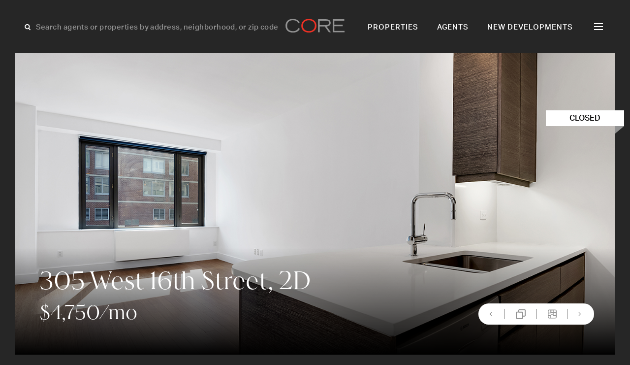

--- FILE ---
content_type: text/html; charset=UTF-8
request_url: https://corenyc.com/property/305-west-16th-st-2d-3098672/
body_size: 21085
content:
<!doctype html>
<html lang="en-US">

<head>
    <meta charset="UTF-8">
<script>
var gform;gform||(document.addEventListener("gform_main_scripts_loaded",function(){gform.scriptsLoaded=!0}),document.addEventListener("gform/theme/scripts_loaded",function(){gform.themeScriptsLoaded=!0}),window.addEventListener("DOMContentLoaded",function(){gform.domLoaded=!0}),gform={domLoaded:!1,scriptsLoaded:!1,themeScriptsLoaded:!1,isFormEditor:()=>"function"==typeof InitializeEditor,callIfLoaded:function(o){return!(!gform.domLoaded||!gform.scriptsLoaded||!gform.themeScriptsLoaded&&!gform.isFormEditor()||(gform.isFormEditor()&&console.warn("The use of gform.initializeOnLoaded() is deprecated in the form editor context and will be removed in Gravity Forms 3.1."),o(),0))},initializeOnLoaded:function(o){gform.callIfLoaded(o)||(document.addEventListener("gform_main_scripts_loaded",()=>{gform.scriptsLoaded=!0,gform.callIfLoaded(o)}),document.addEventListener("gform/theme/scripts_loaded",()=>{gform.themeScriptsLoaded=!0,gform.callIfLoaded(o)}),window.addEventListener("DOMContentLoaded",()=>{gform.domLoaded=!0,gform.callIfLoaded(o)}))},hooks:{action:{},filter:{}},addAction:function(o,r,e,t){gform.addHook("action",o,r,e,t)},addFilter:function(o,r,e,t){gform.addHook("filter",o,r,e,t)},doAction:function(o){gform.doHook("action",o,arguments)},applyFilters:function(o){return gform.doHook("filter",o,arguments)},removeAction:function(o,r){gform.removeHook("action",o,r)},removeFilter:function(o,r,e){gform.removeHook("filter",o,r,e)},addHook:function(o,r,e,t,n){null==gform.hooks[o][r]&&(gform.hooks[o][r]=[]);var d=gform.hooks[o][r];null==n&&(n=r+"_"+d.length),gform.hooks[o][r].push({tag:n,callable:e,priority:t=null==t?10:t})},doHook:function(r,o,e){var t;if(e=Array.prototype.slice.call(e,1),null!=gform.hooks[r][o]&&((o=gform.hooks[r][o]).sort(function(o,r){return o.priority-r.priority}),o.forEach(function(o){"function"!=typeof(t=o.callable)&&(t=window[t]),"action"==r?t.apply(null,e):e[0]=t.apply(null,e)})),"filter"==r)return e[0]},removeHook:function(o,r,t,n){var e;null!=gform.hooks[o][r]&&(e=(e=gform.hooks[o][r]).filter(function(o,r,e){return!!(null!=n&&n!=o.tag||null!=t&&t!=o.priority)}),gform.hooks[o][r]=e)}});
</script>

    <meta name="viewport" content="width=device-width, initial-scale=1">
    <!-- Google Tag Manager -->
    <script>
        (function(w, d, s, l, i) {
            w[l] = w[l] || [];
            w[l].push({
                'gtm.start': new Date().getTime(),
                event: 'gtm.js'
            });
            var f = d.getElementsByTagName(s)[0],
                j = d.createElement(s),
                dl = l != 'dataLayer' ? '&l=' + l : '';
            j.async = true;
            j.src =
                'https://www.googletagmanager.com/gtm.js?id=' + i + dl;
            f.parentNode.insertBefore(j, f);
        })(window, document, 'script', 'dataLayer', 'GTM-KJH4WMG');
    </script>
    <!-- End Google Tag Manager -->
    <link rel="stylesheet" href="https://use.typekit.net/mbi2vbo.css">
    <!-- Userway Accessibility Widget -->

        
    <!-- <link rel="preload" as="font" href="/public/ed2847b105c592ed29e1.woff2" type="font/woff2" crossorigin="crossorigin"> -->
    
    <meta name='robots' content='index, follow, max-image-preview:large, max-snippet:-1, max-video-preview:-1' />
<script type="text/javascript">wpl_baseUrl="https://corenyc.com/";wpl_baseName="real-estate-listing-realtyna-wpl-pro";</script>
	<!-- This site is optimized with the Yoast SEO plugin v26.7 - https://yoast.com/wordpress/plugins/seo/ -->
	<title>305 West 16th Street, 2D, New York, 10011 | CORE Real Estate</title>
	<meta name="description" content="View 14 photos of this 1 bed, 1 bath 771sqft Condo, located in  priced at $4750" />
	<script type="application/ld+json" class="yoast-schema-graph">{"@context":"https://schema.org","@graph":[{"@type":"WebPage","@id":"https://corenyc.com/property/","url":"https://corenyc.com/property/","name":"Property - Core Real Estate","isPartOf":{"@id":"https://corenyc.com/#website"},"datePublished":"2024-06-07T08:11:58+00:00","breadcrumb":{"@id":"https://corenyc.com/property/#breadcrumb"},"inLanguage":"en-US","potentialAction":[{"@type":"ReadAction","target":["https://corenyc.com/property/"]}]},{"@type":"BreadcrumbList","@id":"https://corenyc.com/property/#breadcrumb","itemListElement":[{"@type":"ListItem","position":1,"name":"Home","item":"https://corenyc.com/"},{"@type":"ListItem","position":2,"name":"Property"}]},{"@type":"WebSite","@id":"https://corenyc.com/#website","url":"https://corenyc.com/","name":"CORE Real Estate","description":"New York City luxury real estate &amp; apartments for sale.","publisher":{"@id":"https://corenyc.com/#organization"},"alternateName":"CoreNYC","potentialAction":[{"@type":"SearchAction","target":{"@type":"EntryPoint","urlTemplate":"https://corenyc.com/?s={search_term_string}"},"query-input":{"@type":"PropertyValueSpecification","valueRequired":true,"valueName":"search_term_string"}}],"inLanguage":"en-US"},{"@type":"Organization","@id":"https://corenyc.com/#organization","name":"Core Real Estate","alternateName":"CoreNYC","url":"https://corenyc.com/","logo":{"@type":"ImageObject","inLanguage":"en-US","@id":"https://corenyc.com/#/schema/logo/image/","url":"https://corenyc.com/wp-content/uploads/2023/12/core-logo-423x423-1.png","contentUrl":"https://corenyc.com/wp-content/uploads/2023/12/core-logo-423x423-1.png","width":423,"height":423,"caption":"Core Real Estate"},"image":{"@id":"https://corenyc.com/#/schema/logo/image/"},"sameAs":["https://www.facebook.com/corerealestatenyc/","https://x.com/coregroup_re","https://www.linkedin.com/company/corerealestate/","https://www.instagram.com/coregrouprealestate/?hl=en"]}]}</script>
	<!-- / Yoast SEO plugin. -->


<link rel='dns-prefetch' href='//www.google.com' />

    <!-- Google / Search Engine Tags -->

    <meta itemprop="name" content="305 West 16th Street, 2D, New York, 10011 | CORE Real Estate">
    <meta itemprop="description" content="View 14 photos of this 1 bed, 1 bath 771sqft Condo, located in  priced at $4750" />
            <meta itemprop="image" content="https://media.perchwell.com/property_images/pictures/014/778/118/original/PI-2rno760d2j.jpg?1600871852">
    
    <!-- Facebook Meta Tags -->
    <meta property="og:title" content="305 West 16th Street, 2D, New York, 10011 | CORE Real Estate">
    <meta property="og:description" content="View 14 photos of this 1 bed, 1 bath 771sqft Condo, located in  priced at $4750" />
    <meta property="og:type" content="website">
    <meta property="og:URL" content="https://corenyc.com/property/305-west-16th-st-2d-3098672/">
            <meta property="og:image" content="https://media.perchwell.com/property_images/pictures/014/778/118/original/PI-2rno760d2j.jpg?1600871852">
    
    <!-- Twitter Meta Tags -->
    <meta name="twitter:card" content="summary_large_image">
    <meta property="twitter:title" content="305 West 16th Street, 2D, New York, 10011 | CORE Real Estate">
    <meta property="twitter:description" content="View 14 photos of this 1 bed, 1 bath 771sqft Condo, located in  priced at $4750" />
            <meta property="twitter:image" content="https://media.perchwell.com/property_images/pictures/014/778/118/original/PI-2rno760d2j.jpg?1600871852">
    <style id='wp-img-auto-sizes-contain-inline-css'>
img:is([sizes=auto i],[sizes^="auto," i]){contain-intrinsic-size:3000px 1500px}
/*# sourceURL=wp-img-auto-sizes-contain-inline-css */
</style>

<link rel='stylesheet' id='style-header-css' href='https://corenyc.com/wp-content/themes/CoreNYC/public/header.css?ver=1763747574' media='all' />
<link rel='stylesheet' id='style-footer-css' href='https://corenyc.com/wp-content/themes/CoreNYC/public/footer.css?ver=1763747574' media='all' />
<link rel='stylesheet' id='style-single-property-css' href='https://corenyc.com/wp-content/themes/CoreNYC/public/single-property.css?ver=1763747574' media='all' />
<style id='classic-theme-styles-inline-css'>
/*! This file is auto-generated */
.wp-block-button__link{color:#fff;background-color:#32373c;border-radius:9999px;box-shadow:none;text-decoration:none;padding:calc(.667em + 2px) calc(1.333em + 2px);font-size:1.125em}.wp-block-file__button{background:#32373c;color:#fff;text-decoration:none}
/*# sourceURL=/wp-includes/css/classic-themes.min.css */
</style>
<script src="https://corenyc.com/wp-content/themes/CoreNYC/public/single-property-js.js?ver=1763747574" id="script-template-js" defer data-wp-strategy="defer"></script>
<script src="https://corenyc.com/wp-includes/js/jquery/jquery.min.js?ver=3.7.1" id="jquery-core-js"></script>
<script type="text/javascript">
var ajaxurl = "https://corenyc.com/wp-admin/admin-ajax.php";
</script><style type="text/css">.wpl-garnet-search-section .jc-properties-search .wpl_search_field_container .wpl-garnet-fields-dropdown .wpl-garnet-dropdown .wpl_search_field_container {
  width: 29%;
}

.gr-search-sidebar-section .wpl-garnet-search-section.gr-active {
  max-width: 700px !important;
  height: 100%;
  top: 0;
  right: -700px;
}

.gr-search-sidebar-section .wpl-garnet-search-section .gr-actions {
  max-width: 690px;
}

.gr-search-sidebar-section .wpl-garnet-search-section .wpl_search_field_container.more_search_option_garnet .wpl-garnet-fields-dropdown .wpl-garnet-dropdown label,
.gr-search-sidebar-section .wpl-garnet-search-section .wpl_search_field_container.more_search_option_garnet .wpl-garnet-fields-dropdown .wpl-garnet-dropdown .jquery-checkbox {
  color: white;
}

.gr-search-sidebar-section .wpl-garnet-search-section .wpl_search_field_container .wpl-garnet-fields-dropdown .wpl-garnet-dropdown .wpl-garnet-type {
  width: 31%;
}

.gr-search-sidebar-section .wpl-garnet-search-section .jc-properties-search .wpl_search_field_container {
  width: 100%;
}

.wpl-garnet-template-wp .wpl_property_listing_list_view_container .wpl_property_listing_listings_container .wpl-column .wpl_prp_cont .wpl_prp_top:hover .wpl-listing-tags-wp {
  opacity: 1;
  visibility: visible;
}

.wpl_prp_top_boxes {
  width: 97%;
}

.wpl-el-property-listing .wpl-el-property figure .wpl-el-overlay {
  z-index: 9;
}


@media(min-width:1920px) and (max-width:2048px) {
  .elementor-4312 .elementor-element.elementor-element-baa87d4 > .elementor-widget-container {
    margin: -230px 0px 0px -50px!important;
  }
}
@media(min-width:2049px)  {
  .elementor-4312 .elementor-element.elementor-element-baa87d4 > .elementor-widget-container {
    margin: -230px 0px 0px -247px!important;
  }
}


@media(min-width:480px) and (max-width:1400px) {
  .elementor-4340 .elementor-element.elementor-element-20c2d702 {
    padding: 85px 20px 0px 20px !important;
  }

  #contact-us-section img.attachment-large.size-large.wp-image-5775 {
    width: 135px;
  }

  #contact-us-section .elementor-widget-wrap {
    padding: 5px;
  }
}
@media(min-width:800px) and (max-width:1919px) {
  .elementor-4340 .elementor-element.elementor-element-15a6af5c > .elementor-widget-container {
    margin: 10px 0px 0px 0px !important;
  }
}

@media (min-width: 1920px){
  .#contact-us-section .elementor-element.elementor-element-20c2d702 {
    padding: 20px 20px 0px 20px !important;
  }
  #contact-us-section h1 {
    font-size: 50px;
    margin-bottom: 20px;
  }
  #contact-us-section img.attachment-large.size-large.wp-image-5775 {
    width: 307px;
    margin-top: 10px;
    margin-bottom: 10px !important;
  }
  #contact-us-section .elementor-element.elementor-element-15a6af5c .elementor-heading-title{
    font-size: 18px;
  }

  #contact-us-section  .elementor-element.elementor-element-ed3777e p {
    margin-bottom: 0 !important;
    margin-top: 60px !important;
  }
}

.elementor-2617 .elementor-element.elementor-element-36f19a6 .wpl-el-u1-contact-agent-section form button:hover::before {
    color: red !important;
  
}

.elementor-2617 .elementor-element.elementor-element-36f19a6 .wpl-el-u1-contact-agent-section form button::before,
.subscribe-button .elementor-button-icon{
  transition: all .3s;
}
.elementor-2617 .elementor-element.elementor-element-36f19a6 .wpl-el-u1-contact-agent-section form button::after ,
.subscribe-button .elementor-button .elementor-button-icon{
    transition: all .3s;
    display: inline-block;
  transform: translateX(0);
}
.elementor-2617 .elementor-element.elementor-element-36f19a6 .wpl-el-u1-contact-agent-section form button:hover::after ,
.subscribe-button .elementor-button:hover .elementor-button-icon{
  transform: translateX(10px);
}

.subscribe-button .elementor-button:hover .elementor-button-icon svg * {
    stroke: #BE3737;
}
 svg * {
    transition: all .3s;
 }

/**-----------Gravity-Form------------**/
.gform_wrapper.gravity-theme .gfield_required ,p.gform_required_legend{
    display: none;
}

.gform_wrapper.gravity-theme .gfield input, .gform_wrapper.gravity-theme .gfield select {
    max-width: 100%;
    background: transparent;
    border: 0;
    border-bottom: 1px solid rgba(255, 255, 255, 0.10);
    color: #fff;
  border-radius: 0;
    font-size: 18px !important;
    line-height:  34.92px;
}

.gform_wrapper.gravity-theme .gfield input::placeholder {
    color: #fff;
}

.gform_wrapper.gravity-theme .gfield_label {
    font-size: 16px;
    font-weight: 400;
    color: rgba(255, 255, 255, 0.50);
    margin-bottom: 15px;

}

.gform_wrapper.gravity-theme #field_submit, .gform_wrapper.gravity-theme .gform_footer {
    flex-direction: row-reverse;
}

.gform_button {
    background: transparent !important;
    color: #fff !important;
   transition: all .3s;
}

.gform_button:hover {
  color: #BE3737 !important;
}
.gform_wrapper.gravity-theme .gfield_validation_message, .gform_wrapper.gravity-theme .validation_message {
    background: #262626;
}

.gform_wrapper.gravity-theme .gfield_error [aria-invalid=true] {
    border: unset;
}

div#gform_confirmation_message_1 {
    text-align: center;
    color: #fff;
    font-size: 25px;
}</style><link rel="icon" href="https://corenyc.com/wp-content/uploads/2023/12/favicon-32x32-1.png" sizes="32x32" />
<link rel="icon" href="https://corenyc.com/wp-content/uploads/2023/12/favicon-32x32-1.png" sizes="192x192" />
<link rel="apple-touch-icon" href="https://corenyc.com/wp-content/uploads/2023/12/favicon-32x32-1.png" />
<meta name="msapplication-TileImage" content="https://corenyc.com/wp-content/uploads/2023/12/favicon-32x32-1.png" />
<meta name="keywords" content="305 West 16th Street, 2D, 1 Bedroom Bedrooms, 5 Rooms Rooms,1 BathroomBathrooms,Residentiallease,Rent,305W16,305 West 16th Street,RLS10659324" /><meta name="description" content="Residentiallease" />
<link rel="canonical" href="https://corenyc.com/property/305-west-16th-st-2d-3098672/" /><style id='global-styles-inline-css'>
:root{--wp--preset--aspect-ratio--square: 1;--wp--preset--aspect-ratio--4-3: 4/3;--wp--preset--aspect-ratio--3-4: 3/4;--wp--preset--aspect-ratio--3-2: 3/2;--wp--preset--aspect-ratio--2-3: 2/3;--wp--preset--aspect-ratio--16-9: 16/9;--wp--preset--aspect-ratio--9-16: 9/16;--wp--preset--color--black: #000000;--wp--preset--color--cyan-bluish-gray: #abb8c3;--wp--preset--color--white: #ffffff;--wp--preset--color--pale-pink: #f78da7;--wp--preset--color--vivid-red: #cf2e2e;--wp--preset--color--luminous-vivid-orange: #ff6900;--wp--preset--color--luminous-vivid-amber: #fcb900;--wp--preset--color--light-green-cyan: #7bdcb5;--wp--preset--color--vivid-green-cyan: #00d084;--wp--preset--color--pale-cyan-blue: #8ed1fc;--wp--preset--color--vivid-cyan-blue: #0693e3;--wp--preset--color--vivid-purple: #9b51e0;--wp--preset--gradient--vivid-cyan-blue-to-vivid-purple: linear-gradient(135deg,rgb(6,147,227) 0%,rgb(155,81,224) 100%);--wp--preset--gradient--light-green-cyan-to-vivid-green-cyan: linear-gradient(135deg,rgb(122,220,180) 0%,rgb(0,208,130) 100%);--wp--preset--gradient--luminous-vivid-amber-to-luminous-vivid-orange: linear-gradient(135deg,rgb(252,185,0) 0%,rgb(255,105,0) 100%);--wp--preset--gradient--luminous-vivid-orange-to-vivid-red: linear-gradient(135deg,rgb(255,105,0) 0%,rgb(207,46,46) 100%);--wp--preset--gradient--very-light-gray-to-cyan-bluish-gray: linear-gradient(135deg,rgb(238,238,238) 0%,rgb(169,184,195) 100%);--wp--preset--gradient--cool-to-warm-spectrum: linear-gradient(135deg,rgb(74,234,220) 0%,rgb(151,120,209) 20%,rgb(207,42,186) 40%,rgb(238,44,130) 60%,rgb(251,105,98) 80%,rgb(254,248,76) 100%);--wp--preset--gradient--blush-light-purple: linear-gradient(135deg,rgb(255,206,236) 0%,rgb(152,150,240) 100%);--wp--preset--gradient--blush-bordeaux: linear-gradient(135deg,rgb(254,205,165) 0%,rgb(254,45,45) 50%,rgb(107,0,62) 100%);--wp--preset--gradient--luminous-dusk: linear-gradient(135deg,rgb(255,203,112) 0%,rgb(199,81,192) 50%,rgb(65,88,208) 100%);--wp--preset--gradient--pale-ocean: linear-gradient(135deg,rgb(255,245,203) 0%,rgb(182,227,212) 50%,rgb(51,167,181) 100%);--wp--preset--gradient--electric-grass: linear-gradient(135deg,rgb(202,248,128) 0%,rgb(113,206,126) 100%);--wp--preset--gradient--midnight: linear-gradient(135deg,rgb(2,3,129) 0%,rgb(40,116,252) 100%);--wp--preset--font-size--small: 13px;--wp--preset--font-size--medium: 20px;--wp--preset--font-size--large: 36px;--wp--preset--font-size--x-large: 42px;--wp--preset--spacing--20: 0.44rem;--wp--preset--spacing--30: 0.67rem;--wp--preset--spacing--40: 1rem;--wp--preset--spacing--50: 1.5rem;--wp--preset--spacing--60: 2.25rem;--wp--preset--spacing--70: 3.38rem;--wp--preset--spacing--80: 5.06rem;--wp--preset--shadow--natural: 6px 6px 9px rgba(0, 0, 0, 0.2);--wp--preset--shadow--deep: 12px 12px 50px rgba(0, 0, 0, 0.4);--wp--preset--shadow--sharp: 6px 6px 0px rgba(0, 0, 0, 0.2);--wp--preset--shadow--outlined: 6px 6px 0px -3px rgb(255, 255, 255), 6px 6px rgb(0, 0, 0);--wp--preset--shadow--crisp: 6px 6px 0px rgb(0, 0, 0);}:where(.is-layout-flex){gap: 0.5em;}:where(.is-layout-grid){gap: 0.5em;}body .is-layout-flex{display: flex;}.is-layout-flex{flex-wrap: wrap;align-items: center;}.is-layout-flex > :is(*, div){margin: 0;}body .is-layout-grid{display: grid;}.is-layout-grid > :is(*, div){margin: 0;}:where(.wp-block-columns.is-layout-flex){gap: 2em;}:where(.wp-block-columns.is-layout-grid){gap: 2em;}:where(.wp-block-post-template.is-layout-flex){gap: 1.25em;}:where(.wp-block-post-template.is-layout-grid){gap: 1.25em;}.has-black-color{color: var(--wp--preset--color--black) !important;}.has-cyan-bluish-gray-color{color: var(--wp--preset--color--cyan-bluish-gray) !important;}.has-white-color{color: var(--wp--preset--color--white) !important;}.has-pale-pink-color{color: var(--wp--preset--color--pale-pink) !important;}.has-vivid-red-color{color: var(--wp--preset--color--vivid-red) !important;}.has-luminous-vivid-orange-color{color: var(--wp--preset--color--luminous-vivid-orange) !important;}.has-luminous-vivid-amber-color{color: var(--wp--preset--color--luminous-vivid-amber) !important;}.has-light-green-cyan-color{color: var(--wp--preset--color--light-green-cyan) !important;}.has-vivid-green-cyan-color{color: var(--wp--preset--color--vivid-green-cyan) !important;}.has-pale-cyan-blue-color{color: var(--wp--preset--color--pale-cyan-blue) !important;}.has-vivid-cyan-blue-color{color: var(--wp--preset--color--vivid-cyan-blue) !important;}.has-vivid-purple-color{color: var(--wp--preset--color--vivid-purple) !important;}.has-black-background-color{background-color: var(--wp--preset--color--black) !important;}.has-cyan-bluish-gray-background-color{background-color: var(--wp--preset--color--cyan-bluish-gray) !important;}.has-white-background-color{background-color: var(--wp--preset--color--white) !important;}.has-pale-pink-background-color{background-color: var(--wp--preset--color--pale-pink) !important;}.has-vivid-red-background-color{background-color: var(--wp--preset--color--vivid-red) !important;}.has-luminous-vivid-orange-background-color{background-color: var(--wp--preset--color--luminous-vivid-orange) !important;}.has-luminous-vivid-amber-background-color{background-color: var(--wp--preset--color--luminous-vivid-amber) !important;}.has-light-green-cyan-background-color{background-color: var(--wp--preset--color--light-green-cyan) !important;}.has-vivid-green-cyan-background-color{background-color: var(--wp--preset--color--vivid-green-cyan) !important;}.has-pale-cyan-blue-background-color{background-color: var(--wp--preset--color--pale-cyan-blue) !important;}.has-vivid-cyan-blue-background-color{background-color: var(--wp--preset--color--vivid-cyan-blue) !important;}.has-vivid-purple-background-color{background-color: var(--wp--preset--color--vivid-purple) !important;}.has-black-border-color{border-color: var(--wp--preset--color--black) !important;}.has-cyan-bluish-gray-border-color{border-color: var(--wp--preset--color--cyan-bluish-gray) !important;}.has-white-border-color{border-color: var(--wp--preset--color--white) !important;}.has-pale-pink-border-color{border-color: var(--wp--preset--color--pale-pink) !important;}.has-vivid-red-border-color{border-color: var(--wp--preset--color--vivid-red) !important;}.has-luminous-vivid-orange-border-color{border-color: var(--wp--preset--color--luminous-vivid-orange) !important;}.has-luminous-vivid-amber-border-color{border-color: var(--wp--preset--color--luminous-vivid-amber) !important;}.has-light-green-cyan-border-color{border-color: var(--wp--preset--color--light-green-cyan) !important;}.has-vivid-green-cyan-border-color{border-color: var(--wp--preset--color--vivid-green-cyan) !important;}.has-pale-cyan-blue-border-color{border-color: var(--wp--preset--color--pale-cyan-blue) !important;}.has-vivid-cyan-blue-border-color{border-color: var(--wp--preset--color--vivid-cyan-blue) !important;}.has-vivid-purple-border-color{border-color: var(--wp--preset--color--vivid-purple) !important;}.has-vivid-cyan-blue-to-vivid-purple-gradient-background{background: var(--wp--preset--gradient--vivid-cyan-blue-to-vivid-purple) !important;}.has-light-green-cyan-to-vivid-green-cyan-gradient-background{background: var(--wp--preset--gradient--light-green-cyan-to-vivid-green-cyan) !important;}.has-luminous-vivid-amber-to-luminous-vivid-orange-gradient-background{background: var(--wp--preset--gradient--luminous-vivid-amber-to-luminous-vivid-orange) !important;}.has-luminous-vivid-orange-to-vivid-red-gradient-background{background: var(--wp--preset--gradient--luminous-vivid-orange-to-vivid-red) !important;}.has-very-light-gray-to-cyan-bluish-gray-gradient-background{background: var(--wp--preset--gradient--very-light-gray-to-cyan-bluish-gray) !important;}.has-cool-to-warm-spectrum-gradient-background{background: var(--wp--preset--gradient--cool-to-warm-spectrum) !important;}.has-blush-light-purple-gradient-background{background: var(--wp--preset--gradient--blush-light-purple) !important;}.has-blush-bordeaux-gradient-background{background: var(--wp--preset--gradient--blush-bordeaux) !important;}.has-luminous-dusk-gradient-background{background: var(--wp--preset--gradient--luminous-dusk) !important;}.has-pale-ocean-gradient-background{background: var(--wp--preset--gradient--pale-ocean) !important;}.has-electric-grass-gradient-background{background: var(--wp--preset--gradient--electric-grass) !important;}.has-midnight-gradient-background{background: var(--wp--preset--gradient--midnight) !important;}.has-small-font-size{font-size: var(--wp--preset--font-size--small) !important;}.has-medium-font-size{font-size: var(--wp--preset--font-size--medium) !important;}.has-large-font-size{font-size: var(--wp--preset--font-size--large) !important;}.has-x-large-font-size{font-size: var(--wp--preset--font-size--x-large) !important;}
/*# sourceURL=global-styles-inline-css */
</style>
<link rel='stylesheet' id='gform_basic-css' href='https://corenyc.com/wp-content/plugins/gravityforms/assets/css/dist/basic.min.css?ver=2.9.25' media='all' />
<link rel='stylesheet' id='gform_theme_components-css' href='https://corenyc.com/wp-content/plugins/gravityforms/assets/css/dist/theme-components.min.css?ver=2.9.25' media='all' />
<link rel='stylesheet' id='gform_theme-css' href='https://corenyc.com/wp-content/plugins/gravityforms/assets/css/dist/theme.min.css?ver=2.9.25' media='all' />
</head>

<body class="wp-singular page-template-default page page-id-6780 wp-theme-CoreNYC wpl-page wpl_property_show wpl_property_show_default" data-globals="{&quot;ajax_url&quot;:&quot;https://corenyc.com/wp-admin/admin-ajax.php&quot;,&quot;home_url&quot;:&quot;https://corenyc.com/&quot;}">
    <!-- Google Tag Manager (noscript) -->
    <noscript><iframe src="https://www.googletagmanager.com/ns.html?id=GTM-KJH4WMG"
            height="0" width="0" style="display:none;visibility:hidden"></iframe></noscript>
    <!-- End Google Tag Manager (noscript) -->
    <a class="skip-link" href="#main">Skip to content</a>

    <header class="header | js-header">
    <div class="header__search | js-header-search">
        <svg width="18" height="19" viewBox="0 0 18 19" fill="none" xmlns="http://www.w3.org/2000/svg">
<g id="Group 4">
<circle id="Ellipse 3" cx="7.36423" cy="8.1192" r="4.2073" transform="rotate(-45 7.36423 8.1192)" stroke="white" stroke-width="2"/>
<line id="Line 4" x1="9.91243" y1="11.0942" x2="13.5945" y2="14.7763" stroke="white" stroke-width="2"/>
</g>
</svg>
        <input class="grotesk-15-500-btn | js-search-input" placeholder="Search agents or properties by address, neighborhood, or zip code">
        <ul class="header__search-list | js-search-list">
        </ul>
    </div>
    <a class="header__logo" href="https://corenyc.com/">
        <svg width="121" height="28" viewBox="0 0 121 28" fill="none" xmlns="http://www.w3.org/2000/svg">
<path d="M29.2611 20.3308C26.4301 25.8239 21.518 28 15.0848 28C4.83812 27.9894 0 21.852 0 14.1828C0 5.09813 6.14801 0.26001 15.0531 0.26001C20.7258 0.26001 26.504 2.43611 28.8703 7.82354L26.1026 9.09117C24.254 4.77066 20.1448 2.94316 15.0848 2.94316C7.52127 2.95372 3.27471 7.0524 3.27471 14.5842C3.27471 20.6583 7.38395 25.1584 15.3806 25.1584C20.6096 25.1584 24.254 22.9823 26.4301 18.947L29.2611 20.3308Z" fill="#919191"/>
<path d="M47.8004 25.1584C54.2337 25.1584 60.0119 21.7463 60.0119 13.7075C60.0119 7.82354 55.4696 2.94316 47.8004 2.94316C40.1313 2.94316 35.5889 7.81297 35.5889 13.7075C35.5889 21.7463 41.2933 25.1584 47.8004 25.1584ZM47.8004 0.26001C56.7795 0.26001 63.2866 5.48899 63.2866 14.2885C63.2866 23.6689 55.4379 27.9894 47.8004 27.9894C40.163 27.9894 32.3142 23.6689 32.3142 14.2885C32.3142 5.48899 38.8214 0.26001 47.8004 0.26001Z" fill="#EE3124"/>
<path d="M69.8678 12.799H81.213C85.8293 12.799 89.2836 12.144 89.2836 8.25661C89.2836 4.36921 85.8293 3.74596 81.213 3.74596H69.8678V12.799ZM66.667 0.914917H81.9314C86.1462 0.914917 92.3259 1.82339 92.3259 8.29887C92.3259 13.8236 87.2026 15.4187 84.0018 15.5666L92.7274 27.345H88.766L80.2623 15.6406H69.8678V27.345H66.667V0.914917Z" fill="#919191"/>
<path d="M96.6462 0.914917H120.203V3.74596H99.847V12.1863H116.865V15.0173H99.847V24.5034H120.636V27.3344H96.6462V0.914917Z" fill="#919191"/>
</svg>
    </a>
    <nav class="navigation grotesk-15-500-nav | js-navigation-hide">
        <ul id="menu-primary" class="primary-menu"><li id="menu-item-27" class="menu-item menu-item-type-post_type menu-item-object-page menu-item-27"><a href="https://corenyc.com/properties/">Properties</a></li>
<li id="menu-item-26" class="menu-item menu-item-type-post_type menu-item-object-page menu-item-26"><a href="https://corenyc.com/agents/">Agents</a></li>
<li id="menu-item-25" class="menu-item menu-item-type-post_type menu-item-object-page menu-item-25"><a href="https://corenyc.com/new-developments/">New Developments</a></li>
</ul>        <div class="h | js-hamburger">
            <div class="h__l h__l--1">
                <div class="h__l-in h__l-in--1"></div>
            </div>
            <div class="h__l h__l--2">
                <div class="h__l-in h__l-in--2"></div>
            </div>
            <div class="h__l h__l--3">
                <div class="h__l-in h__l-in--3"></div>
            </div>
            <div class="h__l h__l--c1">
                <div class="h__l-in h__l-in--c1"></div>
            </div>
            <div class="h__l h__l--c2">
                <div class="h__l-in h__l-in--c2"></div>
            </div>
        </div>
    </nav>
    <div class="navigation-second grotesk-18-500-nav | js-navigation">
        <div class="header__search-hamburger">
            <svg width="18" height="19" viewBox="0 0 18 19" fill="none" xmlns="http://www.w3.org/2000/svg">
<g id="Group 4">
<circle id="Ellipse 3" cx="7.36423" cy="8.1192" r="4.2073" transform="rotate(-45 7.36423 8.1192)" stroke="white" stroke-width="2"/>
<line id="Line 4" x1="9.91243" y1="11.0942" x2="13.5945" y2="14.7763" stroke="white" stroke-width="2"/>
</g>
</svg>
            <input class="grotesk-15-500-btn | js-search-input-hamburger" placeholder="Search agents or properties">
            <ul class="header__search-hamburger--list | js-search-list-hamburger">
            </ul>
        </div>
        <ul id="menu-hamburger" class="hamburger-menu"><li id="menu-item-35" class="menu-item menu-item-type-post_type menu-item-object-page menu-item-35"><a href="https://corenyc.com/properties/">Properties</a></li>
<li id="menu-item-30" class="menu-item menu-item-type-post_type menu-item-object-page menu-item-30"><a href="https://corenyc.com/agents/">Agents</a></li>
<li id="menu-item-34" class="menu-item menu-item-type-post_type menu-item-object-page menu-item-34"><a href="https://corenyc.com/new-developments/">New Developments</a></li>
<li id="menu-item-32" class="menu-item menu-item-type-post_type menu-item-object-page menu-item-32"><a href="https://corenyc.com/films/">Films</a></li>
<li id="menu-item-36" class="menu-item menu-item-type-post_type menu-item-object-page menu-item-36"><a href="https://corenyc.com/resources/">Resources</a></li>
<li id="menu-item-37" class="menu-item menu-item-type-post_type menu-item-object-page menu-item-37"><a href="https://corenyc.com/subscribe/">Subscribe</a></li>
<li id="menu-item-134" class="menu-item menu-item-type-post_type menu-item-object-page menu-item-134"><a href="https://corenyc.com/press/">Press</a></li>
<li id="menu-item-31" class="menu-item menu-item-type-post_type menu-item-object-page menu-item-31"><a href="https://corenyc.com/contact/">Contact</a></li>
</ul>    </div>
</header>
    <main id="main" class="main">
<div class="singleProperty" data-pid="4361">
        <div class="singleProperty__floor | js-floor-modal">
        <div class="singleProperty__floor-wrapper">
            <div class="singleProperty__floor-exit | js-floor-exit">
                <span></span>
                <span></span>
            </div>
                                                <img src="https://media.perchwell.com/property_images/pictures/014/240/388/original/PI-2qq1o6pc7s.jpg?1599851408" alt="">
                            </div>
    </div>
        <div class="singleProperty__gallery | js-gallery-modal">


        <div class="js-gallery-exit">
            <span></span>
            <span></span>
        </div>
        <div class="singleProperty__gallery-slider swiper">
            <div class="swiper-wrapper">
                                                                                        <div class="swiper-slide singleProperty__gallery-slider--item">
                                <img src="https://media.perchwell.com/property_images/pictures/014/778/118/original/PI-2rno760d2j.jpg?1600871852" alt="">
                            </div>
                                                                                                <div class="swiper-slide singleProperty__gallery-slider--item">
                                <img src="https://media.perchwell.com/property_images/pictures/014/778/116/original/PI-2rno763v6d.jpg?1600871849" alt="">
                            </div>
                                                                                                <div class="swiper-slide singleProperty__gallery-slider--item">
                                <img src="https://media.perchwell.com/property_images/pictures/014/778/129/original/PI-2rno78bm9b.jpg?1600871866" alt="">
                            </div>
                                                                                                <div class="swiper-slide singleProperty__gallery-slider--item">
                                <img src="https://media.perchwell.com/property_images/pictures/014/778/121/original/PI-2rno77cmn6.jpg?1600871854" alt="">
                            </div>
                                                                                                <div class="swiper-slide singleProperty__gallery-slider--item">
                                <img src="https://media.perchwell.com/property_images/pictures/014/778/123/original/PI-2rno77g6v0.jpg?1600871856" alt="">
                            </div>
                                                                                                <div class="swiper-slide singleProperty__gallery-slider--item">
                                <img src="https://media.perchwell.com/property_images/pictures/014/778/125/original/PI-2rno782doj.jpg?1600871858" alt="">
                            </div>
                                                                                                <div class="swiper-slide singleProperty__gallery-slider--item">
                                <img src="https://media.perchwell.com/property_images/pictures/014/778/127/original/PI-2rno78ase6.jpg?1600871861" alt="">
                            </div>
                                                                                                <div class="swiper-slide singleProperty__gallery-slider--item">
                                <img src="https://media.perchwell.com/property_images/pictures/014/778/128/original/PI-2rno77uk07.jpg?1600871864" alt="">
                            </div>
                                                                                                <div class="swiper-slide singleProperty__gallery-slider--item">
                                <img src="https://media.perchwell.com/property_images/pictures/014/778/135/original/PI-2rno7905ud.jpg?1600871870" alt="">
                            </div>
                                                                                                <div class="swiper-slide singleProperty__gallery-slider--item">
                                <img src="https://media.perchwell.com/property_images/pictures/014/778/134/original/PI-2rno799gvj.jpg?1600871867" alt="">
                            </div>
                                                                                                <div class="swiper-slide singleProperty__gallery-slider--item">
                                <img src="https://media.perchwell.com/property_images/pictures/014/778/150/original/PI-2rno7bhh5f.jpg?1600871877" alt="">
                            </div>
                                                                                                <div class="swiper-slide singleProperty__gallery-slider--item">
                                <img src="https://media.perchwell.com/property_images/pictures/014/778/145/original/PI-2rno7bj0s3.jpg?1600871872" alt="">
                            </div>
                                                                                                <div class="swiper-slide singleProperty__gallery-slider--item">
                                <img src="https://media.perchwell.com/property_images/pictures/014/778/147/original/PI-2rno7bg0lp.jpg?1600871874" alt="">
                            </div>
                                                                                                <div class="swiper-slide singleProperty__gallery-slider--item">
                                <img src="https://media.perchwell.com/property_images/pictures/014/240/388/original/PI-2qq1o6pc7s.jpg?1599851408" alt="">
                            </div>
                                                                        </div>
        </div>
        <div class="singleProperty__gallery-navigation">
            <div class="singleProperty__gallery-navigation--prev">
                <svg width="9" height="15" viewBox="0 0 9 15" fill="none" xmlns="http://www.w3.org/2000/svg">
                        <path d="M8.15179 1.20824C8.15179 1.4626 8.05333 1.70876 7.86461 1.90568L2.39179 7.48517L7.86461 13.0647C8.25025 13.4585 8.24205 14.0821 7.84821 14.4677C7.45436 14.8534 6.83077 14.8452 6.44513 14.4513L0.283077 8.1744C-0.0943593 7.78876 -0.0943593 7.17337 0.283077 6.77953L6.44513 0.502603C6.83077 0.108757 7.45436 0.108759 7.84821 0.486194C8.04513 0.683118 8.14359 0.937475 8.14359 1.19183L8.15179 1.20824Z" fill="#262626" fill-opacity="0.5" />
                    </svg>            </div>
            <div class="singleProperty__gallery-navigation--next">
                <svg width="9" height="15" viewBox="0 0 9 15" fill="none" xmlns="http://www.w3.org/2000/svg">
                        <path d="M8.91373 7.47768C8.91373 7.73204 8.81527 7.9782 8.62655 8.17512L2.4727 14.452C2.08706 14.8459 1.46347 14.8459 1.06963 14.4685C0.675783 14.0828 0.675782 13.4592 1.05322 13.0654L6.52604 7.48589L1.05322 1.9064C0.667577 1.51256 0.675782 0.888965 1.06963 0.503324C1.46347 0.117682 2.08706 0.125889 2.4727 0.519734L8.63475 6.79666C8.82347 6.99358 8.92193 7.23974 8.92193 7.49409L8.91373 7.47768Z" fill="#262626" fill-opacity="0.5" />
                    </svg>            </div>
        </div>
    </div>
                <div class="opendates status grotesk-16-500">
            <p>Closed</p>
        </div>
        <section class="singleProperty__banner swiper">

        <div class="swiper-wrapper">
                                                                        <div class="swiper-slide singleProperty__banner-item">
                            <img src="https://media.perchwell.com/property_images/pictures/014/778/118/original/PI-2rno760d2j.jpg?1600871852" alt="">
                        </div>
                                                                                <div class="swiper-slide singleProperty__banner-item">
                            <img src="https://media.perchwell.com/property_images/pictures/014/778/116/original/PI-2rno763v6d.jpg?1600871849" alt="">
                        </div>
                                                                                <div class="swiper-slide singleProperty__banner-item">
                            <img src="https://media.perchwell.com/property_images/pictures/014/778/129/original/PI-2rno78bm9b.jpg?1600871866" alt="">
                        </div>
                                                                                <div class="swiper-slide singleProperty__banner-item">
                            <img src="https://media.perchwell.com/property_images/pictures/014/778/121/original/PI-2rno77cmn6.jpg?1600871854" alt="">
                        </div>
                                                                                <div class="swiper-slide singleProperty__banner-item">
                            <img src="https://media.perchwell.com/property_images/pictures/014/778/123/original/PI-2rno77g6v0.jpg?1600871856" alt="">
                        </div>
                                                                                <div class="swiper-slide singleProperty__banner-item">
                            <img src="https://media.perchwell.com/property_images/pictures/014/778/125/original/PI-2rno782doj.jpg?1600871858" alt="">
                        </div>
                                                                                <div class="swiper-slide singleProperty__banner-item">
                            <img src="https://media.perchwell.com/property_images/pictures/014/778/127/original/PI-2rno78ase6.jpg?1600871861" alt="">
                        </div>
                                                                                <div class="swiper-slide singleProperty__banner-item">
                            <img src="https://media.perchwell.com/property_images/pictures/014/778/128/original/PI-2rno77uk07.jpg?1600871864" alt="">
                        </div>
                                                                                <div class="swiper-slide singleProperty__banner-item">
                            <img src="https://media.perchwell.com/property_images/pictures/014/778/135/original/PI-2rno7905ud.jpg?1600871870" alt="">
                        </div>
                                                                                <div class="swiper-slide singleProperty__banner-item">
                            <img src="https://media.perchwell.com/property_images/pictures/014/778/134/original/PI-2rno799gvj.jpg?1600871867" alt="">
                        </div>
                                                                                <div class="swiper-slide singleProperty__banner-item">
                            <img src="https://media.perchwell.com/property_images/pictures/014/778/150/original/PI-2rno7bhh5f.jpg?1600871877" alt="">
                        </div>
                                                                                <div class="swiper-slide singleProperty__banner-item">
                            <img src="https://media.perchwell.com/property_images/pictures/014/778/145/original/PI-2rno7bj0s3.jpg?1600871872" alt="">
                        </div>
                                                                                <div class="swiper-slide singleProperty__banner-item">
                            <img src="https://media.perchwell.com/property_images/pictures/014/778/147/original/PI-2rno7bg0lp.jpg?1600871874" alt="">
                        </div>
                                                                                <div class="swiper-slide singleProperty__banner-item">
                            <img src="https://media.perchwell.com/property_images/pictures/014/240/388/original/PI-2qq1o6pc7s.jpg?1599851408" alt="">
                        </div>
                                                        </div>

        <div class="singleProperty__banner-navigation">
            <div class="singleProperty__banner-navigation--details">
                <div class="singleProperty__banner--arrows---prev">
                    <svg width="9" height="15" viewBox="0 0 9 15" fill="none" xmlns="http://www.w3.org/2000/svg">
                        <path d="M8.15179 1.20824C8.15179 1.4626 8.05333 1.70876 7.86461 1.90568L2.39179 7.48517L7.86461 13.0647C8.25025 13.4585 8.24205 14.0821 7.84821 14.4677C7.45436 14.8534 6.83077 14.8452 6.44513 14.4513L0.283077 8.1744C-0.0943593 7.78876 -0.0943593 7.17337 0.283077 6.77953L6.44513 0.502603C6.83077 0.108757 7.45436 0.108759 7.84821 0.486194C8.04513 0.683118 8.14359 0.937475 8.14359 1.19183L8.15179 1.20824Z" fill="#262626" fill-opacity="0.5" />
                    </svg>                </div>
                <div class="singleProperty__banner--modal | js-gallery-btn">
                    <svg width="21" height="21" viewBox="0 0 21 21" fill="none" xmlns="http://www.w3.org/2000/svg">
<g id="Group 36">
<path id="Union" fill-rule="evenodd" clip-rule="evenodd" d="M14.999 15.7426H17.5753C18.9456 15.7426 20.0615 14.6267 20.0615 13.2564V3.22974C20.0615 1.85949 18.9456 0.743591 17.5753 0.743591H7.54865C6.1784 0.743591 5.0625 1.85949 5.0625 3.22974V5.63387H2.48615C1.1159 5.63387 0 6.74976 0 8.12002V18.1467C0 19.5169 1.1159 20.6328 2.48615 20.6328H12.5128C13.8831 20.6328 14.999 19.5169 14.999 18.1467V15.7426ZM13.0133 14.621C13.0079 14.6631 13.0051 14.7061 13.0051 14.7497C13.0051 14.7936 13.0079 14.8368 13.0133 14.8791V18.1467C13.0133 18.4257 12.7836 18.6472 12.5128 18.6472H2.48615C2.20718 18.6472 1.98565 18.4175 1.98565 18.1467V8.12002C1.98565 7.84104 2.21538 7.61951 2.48615 7.61951H5.92659C5.96871 7.62492 6.01168 7.62771 6.05531 7.62771H12.5127C12.7917 7.62771 13.0133 7.85746 13.0133 8.12823V14.621ZM14.9989 13.7569H17.5753C17.8461 13.7569 18.0758 13.5354 18.0758 13.2564V3.22974C18.0758 2.95897 17.8543 2.72923 17.5753 2.72923H7.54865C7.27788 2.72923 7.04813 2.95077 7.04813 3.22974V5.64207H12.5127C13.883 5.64207 14.9989 6.75797 14.9989 8.12823V13.7569Z" fill="#262626" fill-opacity="0.5"/>
</g>
</svg>
                </div>
                                <div class="singleProperty__banner--modal | js-floor-btn">
                    <svg width="18" height="18" viewBox="0 0 18 18" fill="none" xmlns="http://www.w3.org/2000/svg">
<path fill-rule="evenodd" clip-rule="evenodd" d="M11.75 1.5H15C15.8284 1.5 16.5 2.17157 16.5 3V5.25H11.75V1.5ZM5.25 1.5H3C2.17157 1.5 1.5 2.17157 1.5 3V6.29235H5.14737C5.1825 6.29235 5.21682 6.28882 5.25 6.2821V1.5ZM1.5 7.79235V11.25H5.38819C5.57169 10.3255 6.38792 9.62781 7.36606 9.62781H10.25V6.75H6.91308C6.56937 7.37133 5.90722 7.79235 5.14737 7.79235H1.5ZM1.5 12.75V15C1.5 15.8284 2.17157 16.5 3 16.5H5.34961V12.75H1.5ZM6.84961 16.5H15C15.8284 16.5 16.5 15.8284 16.5 15V12.75H12.476C11.4566 12.75 10.5964 12.0634 10.333 11.1278H7.36606C7.08144 11.1278 6.84961 11.3596 6.84961 11.6443V16.5ZM0 3C0 1.34315 1.34315 0 3 0H15C16.6569 0 18 1.34315 18 3V15C18 16.6569 16.6569 18 15 18H3C1.34315 18 0 16.6569 0 15V3ZM7.16382 5.25H10.25V1.75H7.16382V5.25ZM11.75 6.75V10.524C11.75 10.9243 12.0757 11.25 12.476 11.25H16.25V6.75H11.75Z" fill="#939393"/>
</svg>
                </div>
                <div class="singleProperty__banner--arrows---next">
                    <svg width="9" height="15" viewBox="0 0 9 15" fill="none" xmlns="http://www.w3.org/2000/svg">
                        <path d="M8.91373 7.47768C8.91373 7.73204 8.81527 7.9782 8.62655 8.17512L2.4727 14.452C2.08706 14.8459 1.46347 14.8459 1.06963 14.4685C0.675783 14.0828 0.675782 13.4592 1.05322 13.0654L6.52604 7.48589L1.05322 1.9064C0.667577 1.51256 0.675782 0.888965 1.06963 0.503324C1.46347 0.117682 2.08706 0.125889 2.4727 0.519734L8.63475 6.79666C8.82347 6.99358 8.92193 7.23974 8.92193 7.49409L8.91373 7.47768Z" fill="#262626" fill-opacity="0.5" />
                    </svg>                </div>
            </div>
        </div>
        <div class="singleProperty__banner-title">
            <h1 class="hernandez-50-400 | js-form-title">
                305 West 16th Street, 2D            </h1>
            <p class="hernandez-40-400">
                                $4,750/mo            </p>
        </div>
    </section>
        <section class="singleProperty__content">
        <div class="singleProperty__content-about">
            <div class="singleProperty__content-about--basic">
                                    <div class="singleProperty__content-about--basic---item">
                        <p class="grotesk-25-400">
                            $4,750                                                    </p>

                                                                                    <p class="grotesk-18-400">
                                    Per Month                                </p>
                                                                        </div>
                                    <div class="singleProperty__content-about--basic---item">
                        <p class="grotesk-25-400">
                            $0                                                    </p>

                                                    <p class="grotesk-18-400">
                                RET                            </p>
                                            </div>
                                    <div class="singleProperty__content-about--basic---item">
                        <p class="grotesk-25-400">
                            $0                                                    </p>

                                                    <p class="grotesk-18-400">
                                Maint/CC                            </p>
                                            </div>
                                    <div class="singleProperty__content-about--basic---item">
                        <p class="grotesk-25-400">
                            Condo                                                    </p>

                                                    <p class="grotesk-18-400">
                                Property Type                            </p>
                                            </div>
                                    <div class="singleProperty__content-about--basic---item">
                        <p class="grotesk-25-400">
                            Chelsea                                                    </p>

                                                    <p class="grotesk-18-400">
                                Neighborhood                            </p>
                                            </div>
                                    <div class="singleProperty__content-about--basic---item">
                        <p class="grotesk-25-400">
                            771                                                    </p>

                                                    <p class="grotesk-18-400">
                                Approx. Sq. Ft.                            </p>
                                            </div>
                                    <div class="singleProperty__content-about--basic---item">
                        <p class="grotesk-25-400">
                            1                                                    </p>

                                                    <p class="grotesk-18-400">
                                Beds                            </p>
                                            </div>
                                    <div class="singleProperty__content-about--basic---item">
                        <p class="grotesk-25-400">
                            1                                                    </p>

                                                    <p class="grotesk-18-400">
                                Baths                            </p>
                                            </div>
                            </div>
            <div class="singleProperty__content-about--desc">
                <div class="singleProperty__content-about--desc---title">
                    <h2 class="grotesk-25-500">
                        About 305 West 16th Street, 2D                    </h2>
                                    </div>

                <div class="grotesk-18-400-35">
                    Live/Work Perfection!<br />
<br />
Located in Chelsea's 305W16, unit 2D is an east-facing, well-appointed one bedroom with a separate home office. The double-pane, triple-lock windows provide peace and quiet, but allow for plenty of natural light. Sturdy carbonized bamboo flooring is found throughout the home. The open kitchen features Caesarstone countertops, a range, Bosch cooktop and microwave, a Fisher &amp; Paykel refrigerator, and custom Italian-made Cerused Wenge cabinetry, ideally located next to the dining area. The bathroom has a custom Italian-made master vanity, Grohe fixtures, and Roca tile. Ample storage and a washer/dryer complete the space.<br />
<br />
305W16 provides residents with a full staff, 24-hour doorman, a fitness room, and a beautifully planted common roof deck with incredible views of the Empire State Building. At the crossroads of Chelsea, the West Village and the Meatpacking District, 305W16 sits in NYC's vibrant cultural center. We are pet friendly.<br />
<br />
Please note: photos are of a similar unit.                </div>
            </div>
                        <div class="singleProperty__content-about--agent">
                                    <div class="singleProperty__content-about--agent---wrapper">
                                                <a href="https://corenyc.com/agent/patrick-mills/" class="singleProperty__content-about--agent---image">
                                                                    <img src="https://corenyc.com/wp-content/uploads/2024/11/profile-small-52-1.jpg" srcset="https://corenyc.com/wp-content/uploads/2024/11/profile-small-52-1-150x150.jpg 150w, https://corenyc.com/wp-content/uploads/2024/11/profile-small-52-1.jpg 300w, https://corenyc.com/wp-content/uploads/2024/11/profile-small-52-1-300x152.jpg 480w, https://corenyc.com/wp-content/uploads/2024/11/profile-small-52-1.jpg 720w, https://corenyc.com/wp-content/uploads/2024/11/profile-small-52-1.jpg 1080w, https://corenyc.com/wp-content/uploads/2024/11/profile-small-52-1.jpg 1600w" sizes="(max-width: 765px) 100vw, 50vw" class="" alt="" width="587" height="297" loading="lazy">
                                                    </a>

                        <div class="singleProperty__content-about--agent---info">
                            <div class="singleProperty__content-about--agent---info----top">
                                <p class="grotesk-16-500">
                                                                        Patrick Mills                                </p>
                                                                    <p class="grotesk-16-500">Lic. Assoc. RE Broker | Lic. as Patrick S.R. Mills</p>
                                                                <a href="tel:917-657-5607" class="grotesk-16-500">
                                    917-657-5607                                </a>
                                                            </div>
                            <div class="singleProperty__content-about--agent---info----bottom grotesk-16-500">

                                <a class="js-agent-mail" href="mailto:pmills@corenyc.com">pmills@corenyc.com</a>
                            </div>
                        </div>

                    </div>
                                                <div class="singleProperty__content-about--agent---share">
                    <a href="//corenyc.com/property/305-west-16th-st-2d-3098672/#contact" class="singleProperty__content-about--agent---share----contact grotesk-15-400">
                        Contact Patrick                    </a>
                    <div class="singleProperty__content-about--agent---share----wrapper | js-agent-share-btn-resp">
                        <p class="grotesk-15-400">Share this listing:</p>
                        <svg width="16" height="17" viewBox="0 0 16 17" fill="none" xmlns="http://www.w3.org/2000/svg">
<path id="Union" fill-rule="evenodd" clip-rule="evenodd" d="M7.4351 9.20216C7.59108 9.35814 7.79504 9.43815 7.99902 9.43815H8.00302C8.207 9.43815 8.41098 9.35814 8.56697 9.20216L14.3981 3.371V7.21443C14.3981 7.65438 14.7581 8.01433 15.198 8.01433C15.638 8.01433 15.9979 7.65438 15.9979 7.21443V1.49566C16.0142 1.27164 15.9369 1.04202 15.7661 0.871178C15.5956 0.70068 15.3665 0.623366 15.143 0.639234H9.95067C9.51073 0.639234 9.15077 0.99919 9.15077 1.43914C9.15077 1.87908 9.51073 2.23904 9.95067 2.23904H13.2664L7.4351 8.0703C7.12313 8.38226 7.12313 8.8902 7.4351 9.20216ZM13.9983 16.6373H1.99976C0.89589 16.6373 0 15.7414 0 14.6375V2.63899C0 1.53512 0.89589 0.639234 1.99976 0.639234H6.34722C6.78717 0.639234 7.14712 0.99919 7.14712 1.43914C7.14712 1.87908 6.78717 2.23904 6.34722 2.23904H1.99976C1.77978 2.23904 1.5998 2.41902 1.5998 2.63899V14.6375C1.5998 14.8575 1.77978 15.0375 1.99976 15.0375H13.9983C14.2183 15.0375 14.3982 14.8575 14.3982 14.6375V11.0699C14.3982 10.63 14.7582 10.27 15.1981 10.27C15.6381 10.27 15.998 10.63 15.998 11.0699V14.6375C15.998 15.7414 15.1021 16.6373 13.9983 16.6373Z" fill="white"/>
</svg>
                    </div>
                    <div class="share-dropdown | js-agent-share-dd-resp">
                        <div class="share-dropdown--content">
                            <a href="https://www.facebook.com/sharer/sharer.php?u=https://corenyc.com/property/305-west-16th-st-2d-3098672/" target="_blank">
                                <svg xmlns="http://www.w3.org/2000/svg" height="1em" viewBox="0 0 320 512"><!--! Font Awesome Free 6.4.2 by @fontawesome - https://fontawesome.com License - https://fontawesome.com/license (Commercial License) Copyright 2023 Fonticons, Inc. --><path d="M279.14 288l14.22-92.66h-88.91v-60.13c0-25.35 12.42-50.06 52.24-50.06h40.42V6.26S260.43 0 225.36 0c-73.22 0-121.08 44.38-121.08 124.72v70.62H22.89V288h81.39v224h100.17V288z"/></svg>                            </a>
                            <a href="https://twitter.com/intent/tweet?url=https://corenyc.com/property/305-west-16th-st-2d-3098672/" target="_blank">
                                <svg xmlns="http://www.w3.org/2000/svg" height="1em" viewBox="0 0 512 512"><!--! Font Awesome Free 6.4.2 by @fontawesome - https://fontawesome.com License - https://fontawesome.com/license (Commercial License) Copyright 2023 Fonticons, Inc. --><path d="M459.37 151.716c.325 4.548.325 9.097.325 13.645 0 138.72-105.583 298.558-298.558 298.558-59.452 0-114.68-17.219-161.137-47.106 8.447.974 16.568 1.299 25.34 1.299 49.055 0 94.213-16.568 130.274-44.832-46.132-.975-84.792-31.188-98.112-72.772 6.498.974 12.995 1.624 19.818 1.624 9.421 0 18.843-1.3 27.614-3.573-48.081-9.747-84.143-51.98-84.143-102.985v-1.299c13.969 7.797 30.214 12.67 47.431 13.319-28.264-18.843-46.781-51.005-46.781-87.391 0-19.492 5.197-37.36 14.294-52.954 51.655 63.675 129.3 105.258 216.365 109.807-1.624-7.797-2.599-15.918-2.599-24.04 0-57.828 46.782-104.934 104.934-104.934 30.213 0 57.502 12.67 76.67 33.137 23.715-4.548 46.456-13.32 66.599-25.34-7.798 24.366-24.366 44.833-46.132 57.827 21.117-2.273 41.584-8.122 60.426-16.243-14.292 20.791-32.161 39.308-52.628 54.253z"/></svg>                            </a>
                            <a href="http://pinterest.com/pin/create/button/?url=https://corenyc.com/property/305-west-16th-st-2d-3098672/" target="_blank">
                                <svg xmlns="http://www.w3.org/2000/svg" viewBox="0 0 496 512"><!--! Font Awesome Pro 6.4.2 by @fontawesome - https://fontawesome.com License - https://fontawesome.com/license (Commercial License) Copyright 2023 Fonticons, Inc. --><path d="M496 256c0 137-111 248-248 248-25.6 0-50.2-3.9-73.4-11.1 10.1-16.5 25.2-43.5 30.8-65 3-11.6 15.4-59 15.4-59 8.1 15.4 31.7 28.5 56.8 28.5 74.8 0 128.7-68.8 128.7-154.3 0-81.9-66.9-143.2-152.9-143.2-107 0-163.9 71.8-163.9 150.1 0 36.4 19.4 81.7 50.3 96.1 4.7 2.2 7.2 1.2 8.3-3.3.8-3.4 5-20.3 6.9-28.1.6-2.5.3-4.7-1.7-7.1-10.1-12.5-18.3-35.3-18.3-56.6 0-54.7 41.4-107.6 112-107.6 60.9 0 103.6 41.5 103.6 100.9 0 67.1-33.9 113.6-78 113.6-24.3 0-42.6-20.1-36.7-44.8 7-29.5 20.5-61.3 20.5-82.6 0-19-10.2-34.9-31.4-34.9-24.9 0-44.9 25.7-44.9 60.2 0 22 7.4 36.8 7.4 36.8s-24.5 103.8-29 123.2c-5 21.4-3 51.6-.9 71.2C65.4 450.9 0 361.1 0 256 0 119 111 8 248 8s248 111 248 248z"/></svg>                            </a>
                            <a href="https://www.linkedin.com/sharing/share-offsite/?url=https://corenyc.com/property/305-west-16th-st-2d-3098672/" target="_blank">
                                <svg xmlns="http://www.w3.org/2000/svg" height="1em" viewBox="0 0 448 512"><!--! Font Awesome Free 6.4.2 by @fontawesome - https://fontawesome.com License - https://fontawesome.com/license (Commercial License) Copyright 2023 Fonticons, Inc. --><path d="M416 32H31.9C14.3 32 0 46.5 0 64.3v383.4C0 465.5 14.3 480 31.9 480H416c17.6 0 32-14.5 32-32.3V64.3c0-17.8-14.4-32.3-32-32.3zM135.4 416H69V202.2h66.5V416zm-33.2-243c-21.3 0-38.5-17.3-38.5-38.5S80.9 96 102.2 96c21.2 0 38.5 17.3 38.5 38.5 0 21.3-17.2 38.5-38.5 38.5zm282.1 243h-66.4V312c0-24.8-.5-56.7-34.5-56.7-34.6 0-39.9 27-39.9 54.9V416h-66.4V202.2h63.7v29.2h.9c8.9-16.8 30.6-34.5 62.9-34.5 67.2 0 79.7 44.3 79.7 101.9V416z"/></svg>                            </a>
                            <a href="mailto:?subject=Someone just shared this listing with you from Corenyc.com&amp;body=Check out this listing: 305 West 16th Street, 2D, New York, 10011 - https://corenyc.com/property/305-west-16th-st-2d-3098672/">
                                <svg xmlns="http://www.w3.org/2000/svg" viewBox="0 0 512 512"><!--! Font Awesome Pro 6.4.2 by @fontawesome - https://fontawesome.com License - https://fontawesome.com/license (Commercial License) Copyright 2023 Fonticons, Inc. --><path d="M48 64C21.5 64 0 85.5 0 112c0 15.1 7.1 29.3 19.2 38.4L236.8 313.6c11.4 8.5 27 8.5 38.4 0L492.8 150.4c12.1-9.1 19.2-23.3 19.2-38.4c0-26.5-21.5-48-48-48H48zM0 176V384c0 35.3 28.7 64 64 64H448c35.3 0 64-28.7 64-64V176L294.4 339.2c-22.8 17.1-54 17.1-76.8 0L0 176z"/></svg>                            </a>
                        </div>
                    </div>
                </div>
            </div>
            <div id="contact" class="singleProperty__content-about--formWrapper">
                <h2 class="grotesk-25-500">
                    Discuss this property with Patrick                </h2>
                <div class="singleProperty__content-about--form | js-scrollend">
                                        
                <div class='gf_browser_chrome gform_wrapper gravity-theme gform-theme--no-framework' data-form-theme='gravity-theme' data-form-index='0' id='gform_wrapper_5' ><div id='gf_5' class='gform_anchor' tabindex='-1'></div>
                        <div class='gform_heading'>
                            <p class='gform_description'></p>
                        </div><form method='post' enctype='multipart/form-data'  id='gform_5'  action='/property/305-west-16th-st-2d-3098672/#gf_5' data-formid='5' novalidate><div class='gf_invisible ginput_recaptchav3' data-sitekey='6LddEz4oAAAAAORY3HP0OHab8w8eFgzIx_MEujj_' data-tabindex='0'><input id="input_baf6c8a8d9651f63d56494042fa96ab9" class="gfield_recaptcha_response" type="hidden" name="input_baf6c8a8d9651f63d56494042fa96ab9" value=""/></div>
                        <div class='gform-body gform_body'><div id='gform_fields_5' class='gform_fields top_label form_sublabel_above description_above validation_below'><div id="field_5_21" class="gfield gfield--type-honeypot gform_validation_container field_sublabel_above gfield--has-description field_description_above field_validation_below gfield_visibility_visible"  ><label class='gfield_label gform-field-label' for='input_5_21'>Company</label><div class='gfield_description' id='gfield_description_5_21'>This field is for validation purposes and should be left unchanged.</div><div class='ginput_container'><input name='input_21' id='input_5_21' type='text' value='' autocomplete='new-password'/></div></div><div id="field_5_18" class="gfield gfield--type-email gfield--width-full field_sublabel_above gfield--no-description field_description_above field_validation_below gfield_visibility_hidden"  ><div class="admin-hidden-markup"><i class="gform-icon gform-icon--hidden" aria-hidden="true" title="This field is hidden when viewing the form"></i><span>This field is hidden when viewing the form</span></div><label class='gfield_label gform-field-label' for='input_5_18'>Agent Email</label><div class='ginput_container ginput_container_email'>
                            <input name='input_18' id='input_5_18' type='email' value='pmills@corenyc.com' class='large'     aria-invalid="false"  />
                        </div></div><div id="field_5_19" class="gfield gfield--type-hidden gfield--width-full gform_hidden field_sublabel_above gfield--no-description field_description_above field_validation_below gfield_visibility_visible"  ><div class='ginput_container ginput_container_text'><input name='input_19' id='input_5_19' type='hidden' class='gform_hidden'  aria-invalid="false" value='https://corenyc.com/property/305-west-16th-st-2d-3098672/' /></div></div><div id="field_5_20" class="gfield gfield--type-hidden gfield--width-full gform_hidden field_sublabel_above gfield--no-description field_description_above field_validation_below gfield_visibility_visible"  ><div class='ginput_container ginput_container_text'><input name='input_20' id='input_5_20' type='hidden' class='gform_hidden'  aria-invalid="false" value='305 West 16th Street, 2D' /></div></div><div id="field_5_4" class="gfield gfield--type-text gfield_contains_required field_sublabel_above gfield--no-description field_description_above field_validation_below gfield_visibility_visible"  ><label class='gfield_label gform-field-label' for='input_5_4'>First and Last Name<span class="gfield_required"><span class="gfield_required gfield_required_text">(Required)</span></span></label><div class='ginput_container ginput_container_text'><input name='input_4' id='input_5_4' type='text' value='' class='large'    placeholder='Enter your full name' aria-required="true" aria-invalid="false"   /></div></div><div id="field_5_8" class="gfield gfield--type-email gfield_contains_required field_sublabel_above gfield--no-description field_description_above field_validation_below gfield_visibility_visible"  ><label class='gfield_label gform-field-label' for='input_5_8'>Email Address<span class="gfield_required"><span class="gfield_required gfield_required_text">(Required)</span></span></label><div class='ginput_container ginput_container_email'>
                            <input name='input_8' id='input_5_8' type='email' value='' class='large'   placeholder='Enter your email address' aria-required="true" aria-invalid="false"  />
                        </div></div><div id="field_5_15" class="gfield gfield--type-phone gfield--width-full gfield_contains_required field_sublabel_above gfield--no-description field_description_above field_validation_below gfield_visibility_visible"  ><label class='gfield_label gform-field-label' for='input_5_15'>Phone<span class="gfield_required"><span class="gfield_required gfield_required_text">(Required)</span></span></label><div class='ginput_container ginput_container_phone'><input name='input_15' id='input_5_15' type='tel' value='' class='large'  placeholder='Enter your phone number' aria-required="true" aria-invalid="false"   /></div></div><div id="field_5_17" class="gfield gfield--type-text gfield--width-full gfield_contains_required field_sublabel_above gfield--no-description field_description_above field_validation_below gfield_visibility_visible"  ><label class='gfield_label gform-field-label' for='input_5_17'>Message<span class="gfield_required"><span class="gfield_required gfield_required_text">(Required)</span></span></label><div class='ginput_container ginput_container_text'><input name='input_17' id='input_5_17' type='text' value='' class='large'    placeholder='Enter your message here' aria-required="true" aria-invalid="false"   /></div></div><div id="field_5_12" class="gfield gfield--type-html gfield--width-full form-disclaimer gfield_html gfield_html_formatted gfield_no_follows_desc field_sublabel_above gfield--no-description field_description_above field_validation_below gfield_visibility_visible"  >This site is protected by reCAPTCHA and the Google
    <a href="https://policies.google.com/privacy">Privacy Policy</a> and
    <a href="https://policies.google.com/terms">Terms of Service</a> apply.</div><div id="field_5_11" class="gfield gfield--type-html gfield--width-half form-arrow gfield_html gfield_html_formatted gfield_no_follows_desc field_sublabel_above gfield--no-description field_description_above field_validation_below gfield_visibility_visible"  ><svg width="67" height="30" viewBox="0 0 67 30" fill="none" xmlns="http://www.w3.org/2000/svg">
<path d="M67 15C58.713 15 52 8.28066 52 0" stroke="white" stroke-miterlimit="10"/>
<path d="M67 15C58.713 15 52 21.7193 52 30" stroke="white" stroke-miterlimit="10"/>
<path d="M0 15L67 15" stroke="white" stroke-miterlimit="10"/>
</svg></div><div id="field_submit" class="gfield gfield--type-submit gfield--width-half field_sublabel_above gfield--no-description field_description_above field_validation_below gfield_visibility_visible"  data-field-class="gform_editor_submit_container" data-field-position="inline" ><input type='submit' id='gform_submit_button_5' class='gform-button gform-button--white  button' onclick='gform.submission.handleButtonClick(this);' data-submission-type='submit' value='Submit'  /></div></div></div>
        <div class='gform-footer gform_footer top_label'>  
            <input type='hidden' class='gform_hidden' name='gform_submission_method' data-js='gform_submission_method_5' value='postback' />
            <input type='hidden' class='gform_hidden' name='gform_theme' data-js='gform_theme_5' id='gform_theme_5' value='gravity-theme' />
            <input type='hidden' class='gform_hidden' name='gform_style_settings' data-js='gform_style_settings_5' id='gform_style_settings_5' value='[]' />
            <input type='hidden' class='gform_hidden' name='is_submit_5' value='1' />
            <input type='hidden' class='gform_hidden' name='gform_submit' value='5' />
            
            <input type='hidden' class='gform_hidden' name='gform_unique_id' value='' />
            <input type='hidden' class='gform_hidden' name='state_5' value='WyJbXSIsIjU0NjA3MWNkZDc0NWNlNGMxNzQxOGFkNjkyZmY0OTUyIl0=' />
            <input type='hidden' autocomplete='off' class='gform_hidden' name='gform_target_page_number_5' id='gform_target_page_number_5' value='0' />
            <input type='hidden' autocomplete='off' class='gform_hidden' name='gform_source_page_number_5' id='gform_source_page_number_5' value='1' />
            <input type='hidden' name='gform_field_values' value='core_property_agent_mail=pmills%40corenyc.com&amp;core_property_url=https%3A%2F%2Fcorenyc.com%2Fproperty%2F305-west-16th-st-2d-3098672%2F&amp;core_property_address=305+West+16th+Street%2C+2D' />
            
        </div>
                        </form>
                        </div><script>
gform.initializeOnLoaded( function() {gformInitSpinner( 5, 'https://corenyc.com/wp-content/plugins/gravityforms/images/spinner.svg', true );jQuery('#gform_ajax_frame_5').on('load',function(){var contents = jQuery(this).contents().find('*').html();var is_postback = contents.indexOf('GF_AJAX_POSTBACK') >= 0;if(!is_postback){return;}var form_content = jQuery(this).contents().find('#gform_wrapper_5');var is_confirmation = jQuery(this).contents().find('#gform_confirmation_wrapper_5').length > 0;var is_redirect = contents.indexOf('gformRedirect(){') >= 0;var is_form = form_content.length > 0 && ! is_redirect && ! is_confirmation;var mt = parseInt(jQuery('html').css('margin-top'), 10) + parseInt(jQuery('body').css('margin-top'), 10) + 100;if(is_form){jQuery('#gform_wrapper_5').html(form_content.html());if(form_content.hasClass('gform_validation_error')){jQuery('#gform_wrapper_5').addClass('gform_validation_error');} else {jQuery('#gform_wrapper_5').removeClass('gform_validation_error');}setTimeout( function() { /* delay the scroll by 50 milliseconds to fix a bug in chrome */ jQuery(document).scrollTop(jQuery('#gform_wrapper_5').offset().top - mt); }, 50 );if(window['gformInitDatepicker']) {gformInitDatepicker();}if(window['gformInitPriceFields']) {gformInitPriceFields();}var current_page = jQuery('#gform_source_page_number_5').val();gformInitSpinner( 5, 'https://corenyc.com/wp-content/plugins/gravityforms/images/spinner.svg', true );jQuery(document).trigger('gform_page_loaded', [5, current_page]);window['gf_submitting_5'] = false;}else if(!is_redirect){var confirmation_content = jQuery(this).contents().find('.GF_AJAX_POSTBACK').html();if(!confirmation_content){confirmation_content = contents;}jQuery('#gform_wrapper_5').replaceWith(confirmation_content);jQuery(document).scrollTop(jQuery('#gf_5').offset().top - mt);jQuery(document).trigger('gform_confirmation_loaded', [5]);window['gf_submitting_5'] = false;wp.a11y.speak(jQuery('#gform_confirmation_message_5').text());}else{jQuery('#gform_5').append(contents);if(window['gformRedirect']) {gformRedirect();}}jQuery(document).trigger("gform_pre_post_render", [{ formId: "5", currentPage: "current_page", abort: function() { this.preventDefault(); } }]);        if (event && event.defaultPrevented) {                return;        }        const gformWrapperDiv = document.getElementById( "gform_wrapper_5" );        if ( gformWrapperDiv ) {            const visibilitySpan = document.createElement( "span" );            visibilitySpan.id = "gform_visibility_test_5";            gformWrapperDiv.insertAdjacentElement( "afterend", visibilitySpan );        }        const visibilityTestDiv = document.getElementById( "gform_visibility_test_5" );        let postRenderFired = false;        function triggerPostRender() {            if ( postRenderFired ) {                return;            }            postRenderFired = true;            gform.core.triggerPostRenderEvents( 5, current_page );            if ( visibilityTestDiv ) {                visibilityTestDiv.parentNode.removeChild( visibilityTestDiv );            }        }        function debounce( func, wait, immediate ) {            var timeout;            return function() {                var context = this, args = arguments;                var later = function() {                    timeout = null;                    if ( !immediate ) func.apply( context, args );                };                var callNow = immediate && !timeout;                clearTimeout( timeout );                timeout = setTimeout( later, wait );                if ( callNow ) func.apply( context, args );            };        }        const debouncedTriggerPostRender = debounce( function() {            triggerPostRender();        }, 200 );        if ( visibilityTestDiv && visibilityTestDiv.offsetParent === null ) {            const observer = new MutationObserver( ( mutations ) => {                mutations.forEach( ( mutation ) => {                    if ( mutation.type === 'attributes' && visibilityTestDiv.offsetParent !== null ) {                        debouncedTriggerPostRender();                        observer.disconnect();                    }                });            });            observer.observe( document.body, {                attributes: true,                childList: false,                subtree: true,                attributeFilter: [ 'style', 'class' ],            });        } else {            triggerPostRender();        }    } );} );
</script>
                </div>
            </div>
        </div>
        <div class="singleProperty__content-agent">
            <div class="js-agents">
                                    <div class="singleProperty__content-agent--wrapper">
                                                <a href="https://corenyc.com/agent/patrick-mills/" class="singleProperty__content-agent--image">
                                                                    <img src="https://corenyc.com/wp-content/uploads/2024/11/profile-small-52-1.jpg" srcset="https://corenyc.com/wp-content/uploads/2024/11/profile-small-52-1-150x150.jpg 150w, https://corenyc.com/wp-content/uploads/2024/11/profile-small-52-1.jpg 300w, https://corenyc.com/wp-content/uploads/2024/11/profile-small-52-1-300x152.jpg 480w, https://corenyc.com/wp-content/uploads/2024/11/profile-small-52-1.jpg 720w, https://corenyc.com/wp-content/uploads/2024/11/profile-small-52-1.jpg 1080w, https://corenyc.com/wp-content/uploads/2024/11/profile-small-52-1.jpg 1600w" sizes="(max-width: 765px) 100vw, 50vw" class="" alt="" width="587" height="297" loading="lazy">
                                                    </a>
                        <div class="singleProperty__content-agent--info">
                            <div class="singleProperty__content-agent--info---top">
                                <p class="grotesk-16-500">
                                                                        Patrick Mills                                </p>
                                                                    <p class="grotesk-16-500">Lic. Assoc. RE Broker | Lic. as Patrick S.R. Mills</p>
                                                                <a href="tel:917-657-5607" class="grotesk-16-500">
                                    917-657-5607                                </a>
                                                            </div>
                            <div class="singleProperty__content-agent--info---bottom grotesk-16-500">

                                <a href="mailto:pmills@corenyc.com">pmills@corenyc.com</a>
                            </div>
                        </div>

                    </div>
                                                <div class="singleProperty__content-agent--share">
                    <a href="//corenyc.com/property/305-west-16th-st-2d-3098672/#contact" class="singleProperty__content-agent--share---contact grotesk-15-400">
                        Contact Patrick                    </a>
                    <div class="singleProperty__content-agent--share---wrapper | js-agent-share-btn">
                        <p class="grotesk-15-400">Share this listing:</p>
                        <svg width="16" height="17" viewBox="0 0 16 17" fill="none" xmlns="http://www.w3.org/2000/svg">
<path id="Union" fill-rule="evenodd" clip-rule="evenodd" d="M7.4351 9.20216C7.59108 9.35814 7.79504 9.43815 7.99902 9.43815H8.00302C8.207 9.43815 8.41098 9.35814 8.56697 9.20216L14.3981 3.371V7.21443C14.3981 7.65438 14.7581 8.01433 15.198 8.01433C15.638 8.01433 15.9979 7.65438 15.9979 7.21443V1.49566C16.0142 1.27164 15.9369 1.04202 15.7661 0.871178C15.5956 0.70068 15.3665 0.623366 15.143 0.639234H9.95067C9.51073 0.639234 9.15077 0.99919 9.15077 1.43914C9.15077 1.87908 9.51073 2.23904 9.95067 2.23904H13.2664L7.4351 8.0703C7.12313 8.38226 7.12313 8.8902 7.4351 9.20216ZM13.9983 16.6373H1.99976C0.89589 16.6373 0 15.7414 0 14.6375V2.63899C0 1.53512 0.89589 0.639234 1.99976 0.639234H6.34722C6.78717 0.639234 7.14712 0.99919 7.14712 1.43914C7.14712 1.87908 6.78717 2.23904 6.34722 2.23904H1.99976C1.77978 2.23904 1.5998 2.41902 1.5998 2.63899V14.6375C1.5998 14.8575 1.77978 15.0375 1.99976 15.0375H13.9983C14.2183 15.0375 14.3982 14.8575 14.3982 14.6375V11.0699C14.3982 10.63 14.7582 10.27 15.1981 10.27C15.6381 10.27 15.998 10.63 15.998 11.0699V14.6375C15.998 15.7414 15.1021 16.6373 13.9983 16.6373Z" fill="white"/>
</svg>
                    </div>
                    <div class="share-dropdown | js-agent-share-dd">
                        <div class="share-dropdown--content">
                            <a href="https://www.facebook.com/sharer/sharer.php?u=https://corenyc.com/property/305-west-16th-st-2d-3098672/" target="_blank">
                                <svg xmlns="http://www.w3.org/2000/svg" height="1em" viewBox="0 0 320 512"><!--! Font Awesome Free 6.4.2 by @fontawesome - https://fontawesome.com License - https://fontawesome.com/license (Commercial License) Copyright 2023 Fonticons, Inc. --><path d="M279.14 288l14.22-92.66h-88.91v-60.13c0-25.35 12.42-50.06 52.24-50.06h40.42V6.26S260.43 0 225.36 0c-73.22 0-121.08 44.38-121.08 124.72v70.62H22.89V288h81.39v224h100.17V288z"/></svg>                            </a>
                            <a href="https://twitter.com/intent/tweet?url=https://corenyc.com/property/305-west-16th-st-2d-3098672/" target="_blank">
                                <svg xmlns="http://www.w3.org/2000/svg" height="1em" viewBox="0 0 512 512"><!--! Font Awesome Free 6.4.2 by @fontawesome - https://fontawesome.com License - https://fontawesome.com/license (Commercial License) Copyright 2023 Fonticons, Inc. --><path d="M459.37 151.716c.325 4.548.325 9.097.325 13.645 0 138.72-105.583 298.558-298.558 298.558-59.452 0-114.68-17.219-161.137-47.106 8.447.974 16.568 1.299 25.34 1.299 49.055 0 94.213-16.568 130.274-44.832-46.132-.975-84.792-31.188-98.112-72.772 6.498.974 12.995 1.624 19.818 1.624 9.421 0 18.843-1.3 27.614-3.573-48.081-9.747-84.143-51.98-84.143-102.985v-1.299c13.969 7.797 30.214 12.67 47.431 13.319-28.264-18.843-46.781-51.005-46.781-87.391 0-19.492 5.197-37.36 14.294-52.954 51.655 63.675 129.3 105.258 216.365 109.807-1.624-7.797-2.599-15.918-2.599-24.04 0-57.828 46.782-104.934 104.934-104.934 30.213 0 57.502 12.67 76.67 33.137 23.715-4.548 46.456-13.32 66.599-25.34-7.798 24.366-24.366 44.833-46.132 57.827 21.117-2.273 41.584-8.122 60.426-16.243-14.292 20.791-32.161 39.308-52.628 54.253z"/></svg>                            </a>
                            <a href="http://pinterest.com/pin/create/button/?url=https://corenyc.com/property/305-west-16th-st-2d-3098672/" target="_blank">
                                <svg xmlns="http://www.w3.org/2000/svg" viewBox="0 0 496 512"><!--! Font Awesome Pro 6.4.2 by @fontawesome - https://fontawesome.com License - https://fontawesome.com/license (Commercial License) Copyright 2023 Fonticons, Inc. --><path d="M496 256c0 137-111 248-248 248-25.6 0-50.2-3.9-73.4-11.1 10.1-16.5 25.2-43.5 30.8-65 3-11.6 15.4-59 15.4-59 8.1 15.4 31.7 28.5 56.8 28.5 74.8 0 128.7-68.8 128.7-154.3 0-81.9-66.9-143.2-152.9-143.2-107 0-163.9 71.8-163.9 150.1 0 36.4 19.4 81.7 50.3 96.1 4.7 2.2 7.2 1.2 8.3-3.3.8-3.4 5-20.3 6.9-28.1.6-2.5.3-4.7-1.7-7.1-10.1-12.5-18.3-35.3-18.3-56.6 0-54.7 41.4-107.6 112-107.6 60.9 0 103.6 41.5 103.6 100.9 0 67.1-33.9 113.6-78 113.6-24.3 0-42.6-20.1-36.7-44.8 7-29.5 20.5-61.3 20.5-82.6 0-19-10.2-34.9-31.4-34.9-24.9 0-44.9 25.7-44.9 60.2 0 22 7.4 36.8 7.4 36.8s-24.5 103.8-29 123.2c-5 21.4-3 51.6-.9 71.2C65.4 450.9 0 361.1 0 256 0 119 111 8 248 8s248 111 248 248z"/></svg>                            </a>
                            <a href="https://www.linkedin.com/sharing/share-offsite/?url=https://corenyc.com/property/305-west-16th-st-2d-3098672/" target="_blank">
                                <svg xmlns="http://www.w3.org/2000/svg" height="1em" viewBox="0 0 448 512"><!--! Font Awesome Free 6.4.2 by @fontawesome - https://fontawesome.com License - https://fontawesome.com/license (Commercial License) Copyright 2023 Fonticons, Inc. --><path d="M416 32H31.9C14.3 32 0 46.5 0 64.3v383.4C0 465.5 14.3 480 31.9 480H416c17.6 0 32-14.5 32-32.3V64.3c0-17.8-14.4-32.3-32-32.3zM135.4 416H69V202.2h66.5V416zm-33.2-243c-21.3 0-38.5-17.3-38.5-38.5S80.9 96 102.2 96c21.2 0 38.5 17.3 38.5 38.5 0 21.3-17.2 38.5-38.5 38.5zm282.1 243h-66.4V312c0-24.8-.5-56.7-34.5-56.7-34.6 0-39.9 27-39.9 54.9V416h-66.4V202.2h63.7v29.2h.9c8.9-16.8 30.6-34.5 62.9-34.5 67.2 0 79.7 44.3 79.7 101.9V416z"/></svg>                            </a>
                            <a href="mailto:?subject=Someone just shared this listing with you from Corenyc.com&amp;body=Check out this listing: 305 West 16th Street, 2D, New York, 10011 - https://corenyc.com/property/305-west-16th-st-2d-3098672/">
                                <svg xmlns="http://www.w3.org/2000/svg" viewBox="0 0 512 512"><!--! Font Awesome Pro 6.4.2 by @fontawesome - https://fontawesome.com License - https://fontawesome.com/license (Commercial License) Copyright 2023 Fonticons, Inc. --><path d="M48 64C21.5 64 0 85.5 0 112c0 15.1 7.1 29.3 19.2 38.4L236.8 313.6c11.4 8.5 27 8.5 38.4 0L492.8 150.4c12.1-9.1 19.2-23.3 19.2-38.4c0-26.5-21.5-48-48-48H48zM0 176V384c0 35.3 28.7 64 64 64H448c35.3 0 64-28.7 64-64V176L294.4 339.2c-22.8 17.1-54 17.1-76.8 0L0 176z"/></svg>                            </a>
                        </div>
                    </div>
                </div>
            </div>
        </div>
    </section>
    <section class="singleProperty__more">
        <h2 class="grotesk-25-500">More from this agent</h2>
        <div class="singleProperty__more-properties swiper">
            <div class="swiper-wrapper">
                                                                                                                    <a href="https://corenyc.com/property/250-east-25th-st-11a-40772875/" class="singleProperty__more-properties--item swiper-slide">
                                                                                                                <div class="singleProperty__more-properties--item---image">
                                                                    <img src="https://media.perchwell.com/property_images/pictures/088/551/087/original/PI-7d4a0bnr4j.jpg?1760732521" alt="">
                                                            </div>
                            <div class="singleProperty__more-properties--item---text">
                                <h3 class="grotesk-18-400">250 East 25th Street, 11A</h3>
                                                                <p class="grotesk-18-400">$2,905,000</p>
                            </div>
                        </a>
                                                                                                        <a href="https://corenyc.com/property/250-east-25th-st-phb-40198995/" class="singleProperty__more-properties--item swiper-slide">
                                                                                                                <div class="singleProperty__more-properties--item---image">
                                                                    <img src="https://media.perchwell.com/property_images/pictures/087/048/089/original/PI-6sccd6gtuf.jpg?1742318242" alt="">
                                                            </div>
                            <div class="singleProperty__more-properties--item---text">
                                <h3 class="grotesk-18-400">250 East 25th Street, PHB</h3>
                                                                <p class="grotesk-18-400">$2,898,000</p>
                            </div>
                        </a>
                                                                                                        <a href="https://corenyc.com/property/250-east-25th-st-11b-40172829/" class="singleProperty__more-properties--item swiper-slide">
                                                                                                                <div class="singleProperty__more-properties--item---image">
                                                                    <img src="https://media.perchwell.com/property_images/pictures/088/549/840/original/PI-7d41me6ilp.jpg?1760723566" alt="">
                                                            </div>
                            <div class="singleProperty__more-properties--item---text">
                                <h3 class="grotesk-18-400">250 East 25th Street, 11B</h3>
                                                                <p class="grotesk-18-400">$2,740,000</p>
                            </div>
                        </a>
                                                                                                                                                                                                                                                                                                                                                                                                                        </div>
        </div>
    </section>
</div>
</main>

<footer class="footer">
        <div class="footer__images">
                    <a href="http://www.leveragere.com/" target="_blank">
                        <img src="https://corenyc.com/wp-content/uploads/2023/09/leverage.png" srcset="https://corenyc.com/wp-content/uploads/2023/09/leverage.png 150w, https://corenyc.com/wp-content/uploads/2023/09/leverage.png 300w, https://corenyc.com/wp-content/uploads/2023/09/leverage.png 480w, https://corenyc.com/wp-content/uploads/2023/09/leverage.png 720w, https://corenyc.com/wp-content/uploads/2023/09/leverage.png 1080w, https://corenyc.com/wp-content/uploads/2023/09/leverage.png 1600w" sizes="(max-width: 765px) 100vw, 50vw" class="" alt="" width="480" height="139" loading="lazy">
            </a>
                    </div>
    <div class="footer__copyright grotesk-14-300">
        <div class="footer__copyright-housing">
            <svg width="20px" viewBox="0 0 33 28" version="1.1" xmlns="http://www.w3.org/2000/svg" xmlns:xlink="http://www.w3.org/1999/xlink">
            <defs></defs>
            <g stroke="none" stroke-width="1" fill="none" fill-rule="evenodd">
              <g id="Group-43" fill="#A7A9AC">
                <path d="M27.105753,23.7088073 L5.50245418,23.7088073 C5.50245418,20.2583853 5.48391633,16.8908073 5.53203586,13.5243853 C5.53663745,13.2004587 5.88530677,12.7813578 6.19295618,12.5768807 C9.31388845,10.5005138 12.4400797,8.42979817 15.6221474,6.44526606 C16.0399721,6.18466055 16.9270279,6.1933945 17.3469562,6.45695413 C20.3101195,8.31689908 23.2238486,10.2536514 26.1094422,12.2268807 C26.5563227,12.5324404 27.050008,13.1440734 27.0621036,13.625211 C27.1450637,16.9348624 27.105753,20.2474679 27.105753,23.7088073 Z M0,15.3517064 L1.94450199,15.3517064 L1.94450199,27.9129174 L30.5405139,27.9129174 L30.5405139,15.3517064 L33,15.3517064 L33,10.7462202 C28.9457331,8.12834862 24.8777928,5.53012844 20.8445618,2.88155963 C19.4822271,1.9867156 18.2075857,0.964201835 16.8928446,0 L16.1071554,0 C12.9317928,2.18078899 9.77483665,4.3873945 6.57488845,6.53311927 C4.41450598,7.98192661 2.19377689,9.34493578 0,10.7462202 L0,15.3517064 Z" id="Fill-1"></path>
                <polygon id="Fill-3" points="10.7367012 21.3530826 21.9056892 21.3530826 21.9056892 16.980844 10.7367012 16.980844"></polygon>
                <polygon id="Fill-5" points="10.6474303 15.9971193 21.8528367 15.9971193 21.8528367 12.0542569 10.6474303 12.0542569"></polygon>
              </g>
            </g>
	        </svg>        </div>
                                <p class="footer__copyright-item">
                © 2026 CORE Group Marketing            </p>
                                                                                <a class="footer__copyright-item" href="https://corenyc.com/disclaimer/" target="">
                        Disclaimer                    </a>
                                                                                <a class="footer__copyright-item" href="/sitemap.xml" target="_blank">
                        Sitemap                    </a>
                                        </div>
            <div class="footer__social">
                                                                <a class="footer__social-item" href="https://www.linkedin.com/company/corerealestate/" target="_blank">
                        <svg xmlns="http://www.w3.org/2000/svg" height="1em" viewBox="0 0 448 512"><!--! Font Awesome Free 6.4.2 by @fontawesome - https://fontawesome.com License - https://fontawesome.com/license (Commercial License) Copyright 2023 Fonticons, Inc. --><path d="M416 32H31.9C14.3 32 0 46.5 0 64.3v383.4C0 465.5 14.3 480 31.9 480H416c17.6 0 32-14.5 32-32.3V64.3c0-17.8-14.4-32.3-32-32.3zM135.4 416H69V202.2h66.5V416zm-33.2-243c-21.3 0-38.5-17.3-38.5-38.5S80.9 96 102.2 96c21.2 0 38.5 17.3 38.5 38.5 0 21.3-17.2 38.5-38.5 38.5zm282.1 243h-66.4V312c0-24.8-.5-56.7-34.5-56.7-34.6 0-39.9 27-39.9 54.9V416h-66.4V202.2h63.7v29.2h.9c8.9-16.8 30.6-34.5 62.9-34.5 67.2 0 79.7 44.3 79.7 101.9V416z"/></svg>                    </a>
                                                                                <a class="footer__social-item" href="https://www.facebook.com/corerealestatenyc/" target="_blank">
                        <svg xmlns="http://www.w3.org/2000/svg" height="1em" viewBox="0 0 320 512"><!--! Font Awesome Free 6.4.2 by @fontawesome - https://fontawesome.com License - https://fontawesome.com/license (Commercial License) Copyright 2023 Fonticons, Inc. --><path d="M279.14 288l14.22-92.66h-88.91v-60.13c0-25.35 12.42-50.06 52.24-50.06h40.42V6.26S260.43 0 225.36 0c-73.22 0-121.08 44.38-121.08 124.72v70.62H22.89V288h81.39v224h100.17V288z"/></svg>                    </a>
                                                                                <a class="footer__social-item" href="https://www.instagram.com/coregrouprealestate/?hl=en" target="_blank">
                        <svg xmlns="http://www.w3.org/2000/svg" height="1em" viewBox="0 0 448 512"><!--! Font Awesome Free 6.4.2 by @fontawesome - https://fontawesome.com License - https://fontawesome.com/license (Commercial License) Copyright 2023 Fonticons, Inc. --><path d="M224.1 141c-63.6 0-114.9 51.3-114.9 114.9s51.3 114.9 114.9 114.9S339 319.5 339 255.9 287.7 141 224.1 141zm0 189.6c-41.1 0-74.7-33.5-74.7-74.7s33.5-74.7 74.7-74.7 74.7 33.5 74.7 74.7-33.6 74.7-74.7 74.7zm146.4-194.3c0 14.9-12 26.8-26.8 26.8-14.9 0-26.8-12-26.8-26.8s12-26.8 26.8-26.8 26.8 12 26.8 26.8zm76.1 27.2c-1.7-35.9-9.9-67.7-36.2-93.9-26.2-26.2-58-34.4-93.9-36.2-37-2.1-147.9-2.1-184.9 0-35.8 1.7-67.6 9.9-93.9 36.1s-34.4 58-36.2 93.9c-2.1 37-2.1 147.9 0 184.9 1.7 35.9 9.9 67.7 36.2 93.9s58 34.4 93.9 36.2c37 2.1 147.9 2.1 184.9 0 35.9-1.7 67.7-9.9 93.9-36.2 26.2-26.2 34.4-58 36.2-93.9 2.1-37 2.1-147.8 0-184.8zM398.8 388c-7.8 19.6-22.9 34.7-42.6 42.6-29.5 11.7-99.5 9-132.1 9s-102.7 2.6-132.1-9c-19.6-7.8-34.7-22.9-42.6-42.6-11.7-29.5-9-99.5-9-132.1s-2.6-102.7 9-132.1c7.8-19.6 22.9-34.7 42.6-42.6 29.5-11.7 99.5-9 132.1-9s102.7-2.6 132.1 9c19.6 7.8 34.7 22.9 42.6 42.6 11.7 29.5 9 99.5 9 132.1s2.7 102.7-9 132.1z"/></svg>                    </a>
                                                                                <a class="footer__social-item" href="https://www.youtube.com/@CORERealEstate" target="_blank">
                        <svg xmlns="http://www.w3.org/2000/svg" height="0.625em" viewBox="0 0 576 512"><!--! Font Awesome Free 6.4.2 by @fontawesome - https://fontawesome.com License - https://fontawesome.com/license (Commercial License) Copyright 2023 Fonticons, Inc. --><path d="M549.655 124.083c-6.281-23.65-24.787-42.276-48.284-48.597C458.781 64 288 64 288 64S117.22 64 74.629 75.486c-23.497 6.322-42.003 24.947-48.284 48.597-11.412 42.867-11.412 132.305-11.412 132.305s0 89.438 11.412 132.305c6.281 23.65 24.787 41.5 48.284 47.821C117.22 448 288 448 288 448s170.78 0 213.371-11.486c23.497-6.321 42.003-24.171 48.284-47.821 11.412-42.867 11.412-132.305 11.412-132.305s0-89.438-11.412-132.305zm-317.51 213.508V175.185l142.739 81.205-142.739 81.201z"/></svg>                    </a>
                                    </div>
    </footer>
<script src="https://kit.fontawesome.com/7747867542.js" crossorigin="anonymous"></script>

<script type="speculationrules">
{"prefetch":[{"source":"document","where":{"and":[{"href_matches":"/*"},{"not":{"href_matches":["/wp-*.php","/wp-admin/*","/wp-content/uploads/*","/wp-content/*","/wp-content/plugins/*","/wp-content/themes/CoreNYC/*","/*\\?(.+)"]}},{"not":{"selector_matches":"a[rel~=\"nofollow\"]"}},{"not":{"selector_matches":".no-prefetch, .no-prefetch a"}}]},"eagerness":"conservative"}]}
</script>
<script src="https://corenyc.com/wp-includes/js/jquery/ui/core.min.js?ver=1.13.3" id="jquery-ui-core-js"></script>
<script src="https://corenyc.com/wp-includes/js/jquery/ui/mouse.min.js?ver=1.13.3" id="jquery-ui-mouse-js"></script>
<script src="https://corenyc.com/wp-includes/js/jquery/ui/sortable.min.js?ver=1.13.3" id="jquery-ui-sortable-js"></script>
<script id="script-js-extra">
var globals = {"ajax_url":"https://corenyc.com/wp-admin/admin-ajax.php"};
//# sourceURL=script-js-extra
</script>
<script src="https://corenyc.com/wp-content/themes/CoreNYC/public/main.js?ver=1763747574" id="script-js"></script>
<script id="gforms_recaptcha_recaptcha-js-extra">
var gforms_recaptcha_recaptcha_strings = {"nonce":"e7a5a14948","disconnect":"Disconnecting","change_connection_type":"Resetting","spinner":"https://corenyc.com/wp-content/plugins/gravityforms/images/spinner.svg","connection_type":"classic","disable_badge":"1","change_connection_type_title":"Change Connection Type","change_connection_type_message":"Changing the connection type will delete your current settings.  Do you want to proceed?","disconnect_title":"Disconnect","disconnect_message":"Disconnecting from reCAPTCHA will delete your current settings.  Do you want to proceed?","site_key":"6LddEz4oAAAAAORY3HP0OHab8w8eFgzIx_MEujj_"};
//# sourceURL=gforms_recaptcha_recaptcha-js-extra
</script>
<script src="https://www.google.com/recaptcha/api.js?render=6LddEz4oAAAAAORY3HP0OHab8w8eFgzIx_MEujj_&amp;ver=2.1.0" id="gforms_recaptcha_recaptcha-js" defer data-wp-strategy="defer"></script>
<script src="https://corenyc.com/wp-content/plugins/gravityformsrecaptcha/js/frontend.min.js?ver=2.1.0" id="gforms_recaptcha_frontend-js" defer data-wp-strategy="defer"></script>
<script src="https://corenyc.com/wp-includes/js/dist/dom-ready.min.js?ver=f77871ff7694fffea381" id="wp-dom-ready-js"></script>
<script src="https://corenyc.com/wp-includes/js/dist/hooks.min.js?ver=dd5603f07f9220ed27f1" id="wp-hooks-js"></script>
<script src="https://corenyc.com/wp-includes/js/dist/i18n.min.js?ver=c26c3dc7bed366793375" id="wp-i18n-js"></script>
<script id="wp-i18n-js-after">
wp.i18n.setLocaleData( { 'text direction\u0004ltr': [ 'ltr' ] } );
//# sourceURL=wp-i18n-js-after
</script>
<script src="https://corenyc.com/wp-includes/js/dist/a11y.min.js?ver=cb460b4676c94bd228ed" id="wp-a11y-js"></script>
<script defer='defer' src="https://corenyc.com/wp-content/plugins/gravityforms/js/jquery.json.min.js?ver=2.9.25" id="gform_json-js"></script>
<script id="gform_gravityforms-js-extra">
var gform_i18n = {"datepicker":{"days":{"monday":"Mo","tuesday":"Tu","wednesday":"We","thursday":"Th","friday":"Fr","saturday":"Sa","sunday":"Su"},"months":{"january":"January","february":"February","march":"March","april":"April","may":"May","june":"June","july":"July","august":"August","september":"September","october":"October","november":"November","december":"December"},"firstDay":1,"iconText":"Select date"}};
var gf_legacy_multi = [];
var gform_gravityforms = {"strings":{"invalid_file_extension":"This type of file is not allowed. Must be one of the following:","delete_file":"Delete this file","in_progress":"in progress","file_exceeds_limit":"File exceeds size limit","illegal_extension":"This type of file is not allowed.","max_reached":"Maximum number of files reached","unknown_error":"There was a problem while saving the file on the server","currently_uploading":"Please wait for the uploading to complete","cancel":"Cancel","cancel_upload":"Cancel this upload","cancelled":"Cancelled","error":"Error","message":"Message"},"vars":{"images_url":"https://corenyc.com/wp-content/plugins/gravityforms/images"}};
var gf_global = {"gf_currency_config":{"name":"U.S. Dollar","symbol_left":"$","symbol_right":"","symbol_padding":"","thousand_separator":",","decimal_separator":".","decimals":2,"code":"USD"},"base_url":"https://corenyc.com/wp-content/plugins/gravityforms","number_formats":[],"spinnerUrl":"https://corenyc.com/wp-content/plugins/gravityforms/images/spinner.svg","version_hash":"f73b6a072ad56fccc77a2980afb00955","strings":{"newRowAdded":"New row added.","rowRemoved":"Row removed","formSaved":"The form has been saved.  The content contains the link to return and complete the form."}};
//# sourceURL=gform_gravityforms-js-extra
</script>
<script defer='defer' src="https://corenyc.com/wp-content/plugins/gravityforms/js/gravityforms.min.js?ver=2.9.25" id="gform_gravityforms-js"></script>
<script defer='defer' src="https://corenyc.com/wp-content/plugins/gravityforms/js/jquery.maskedinput.min.js?ver=2.9.25" id="gform_masked_input-js"></script>
<script defer='defer' src="https://corenyc.com/wp-content/plugins/gravityforms/js/placeholders.jquery.min.js?ver=2.9.25" id="gform_placeholder-js"></script>
<script defer='defer' src="https://corenyc.com/wp-content/plugins/gravityforms/assets/js/dist/utils.min.js?ver=48a3755090e76a154853db28fc254681" id="gform_gravityforms_utils-js"></script>
<script defer='defer' src="https://corenyc.com/wp-content/plugins/gravityforms/assets/js/dist/vendor-theme.min.js?ver=4f8b3915c1c1e1a6800825abd64b03cb" id="gform_gravityforms_theme_vendors-js"></script>
<script id="gform_gravityforms_theme-js-extra">
var gform_theme_config = {"common":{"form":{"honeypot":{"version_hash":"f73b6a072ad56fccc77a2980afb00955"},"ajax":{"ajaxurl":"https://corenyc.com/wp-admin/admin-ajax.php","ajax_submission_nonce":"2d1909647f","i18n":{"step_announcement":"Step %1$s of %2$s, %3$s","unknown_error":"There was an unknown error processing your request. Please try again."}}}},"hmr_dev":"","public_path":"https://corenyc.com/wp-content/plugins/gravityforms/assets/js/dist/","config_nonce":"4114fd06cf"};
//# sourceURL=gform_gravityforms_theme-js-extra
</script>
<script defer='defer' src="https://corenyc.com/wp-content/plugins/gravityforms/assets/js/dist/scripts-theme.min.js?ver=244d9e312b90e462b62b2d9b9d415753" id="gform_gravityforms_theme-js"></script>
<script>
gform.initializeOnLoaded( function() { jQuery(document).on('gform_post_render', function(event, formId, currentPage){if(formId == 5) {if(typeof Placeholders != 'undefined'){
                        Placeholders.enable();
                    }jQuery('#input_5_15').mask('(999) 999-9999').bind('keypress', function(e){if(e.which == 13){jQuery(this).blur();} } );} } );jQuery(document).on('gform_post_conditional_logic', function(event, formId, fields, isInit){} ) } );
</script>
<script>
gform.initializeOnLoaded( function() {jQuery(document).trigger("gform_pre_post_render", [{ formId: "5", currentPage: "1", abort: function() { this.preventDefault(); } }]);        if (event && event.defaultPrevented) {                return;        }        const gformWrapperDiv = document.getElementById( "gform_wrapper_5" );        if ( gformWrapperDiv ) {            const visibilitySpan = document.createElement( "span" );            visibilitySpan.id = "gform_visibility_test_5";            gformWrapperDiv.insertAdjacentElement( "afterend", visibilitySpan );        }        const visibilityTestDiv = document.getElementById( "gform_visibility_test_5" );        let postRenderFired = false;        function triggerPostRender() {            if ( postRenderFired ) {                return;            }            postRenderFired = true;            gform.core.triggerPostRenderEvents( 5, 1 );            if ( visibilityTestDiv ) {                visibilityTestDiv.parentNode.removeChild( visibilityTestDiv );            }        }        function debounce( func, wait, immediate ) {            var timeout;            return function() {                var context = this, args = arguments;                var later = function() {                    timeout = null;                    if ( !immediate ) func.apply( context, args );                };                var callNow = immediate && !timeout;                clearTimeout( timeout );                timeout = setTimeout( later, wait );                if ( callNow ) func.apply( context, args );            };        }        const debouncedTriggerPostRender = debounce( function() {            triggerPostRender();        }, 200 );        if ( visibilityTestDiv && visibilityTestDiv.offsetParent === null ) {            const observer = new MutationObserver( ( mutations ) => {                mutations.forEach( ( mutation ) => {                    if ( mutation.type === 'attributes' && visibilityTestDiv.offsetParent !== null ) {                        debouncedTriggerPostRender();                        observer.disconnect();                    }                });            });            observer.observe( document.body, {                attributes: true,                childList: false,                subtree: true,                attributeFilter: [ 'style', 'class' ],            });        } else {            triggerPostRender();        }    } );
</script>

</body>

</html>

<!-- Page cached by LiteSpeed Cache 7.7 on 2026-01-20 20:52:42 -->

--- FILE ---
content_type: text/html; charset=utf-8
request_url: https://www.google.com/recaptcha/api2/anchor?ar=1&k=6LddEz4oAAAAAORY3HP0OHab8w8eFgzIx_MEujj_&co=aHR0cHM6Ly9jb3JlbnljLmNvbTo0NDM.&hl=en&v=PoyoqOPhxBO7pBk68S4YbpHZ&size=invisible&anchor-ms=20000&execute-ms=30000&cb=aamwytkz5lst
body_size: 48851
content:
<!DOCTYPE HTML><html dir="ltr" lang="en"><head><meta http-equiv="Content-Type" content="text/html; charset=UTF-8">
<meta http-equiv="X-UA-Compatible" content="IE=edge">
<title>reCAPTCHA</title>
<style type="text/css">
/* cyrillic-ext */
@font-face {
  font-family: 'Roboto';
  font-style: normal;
  font-weight: 400;
  font-stretch: 100%;
  src: url(//fonts.gstatic.com/s/roboto/v48/KFO7CnqEu92Fr1ME7kSn66aGLdTylUAMa3GUBHMdazTgWw.woff2) format('woff2');
  unicode-range: U+0460-052F, U+1C80-1C8A, U+20B4, U+2DE0-2DFF, U+A640-A69F, U+FE2E-FE2F;
}
/* cyrillic */
@font-face {
  font-family: 'Roboto';
  font-style: normal;
  font-weight: 400;
  font-stretch: 100%;
  src: url(//fonts.gstatic.com/s/roboto/v48/KFO7CnqEu92Fr1ME7kSn66aGLdTylUAMa3iUBHMdazTgWw.woff2) format('woff2');
  unicode-range: U+0301, U+0400-045F, U+0490-0491, U+04B0-04B1, U+2116;
}
/* greek-ext */
@font-face {
  font-family: 'Roboto';
  font-style: normal;
  font-weight: 400;
  font-stretch: 100%;
  src: url(//fonts.gstatic.com/s/roboto/v48/KFO7CnqEu92Fr1ME7kSn66aGLdTylUAMa3CUBHMdazTgWw.woff2) format('woff2');
  unicode-range: U+1F00-1FFF;
}
/* greek */
@font-face {
  font-family: 'Roboto';
  font-style: normal;
  font-weight: 400;
  font-stretch: 100%;
  src: url(//fonts.gstatic.com/s/roboto/v48/KFO7CnqEu92Fr1ME7kSn66aGLdTylUAMa3-UBHMdazTgWw.woff2) format('woff2');
  unicode-range: U+0370-0377, U+037A-037F, U+0384-038A, U+038C, U+038E-03A1, U+03A3-03FF;
}
/* math */
@font-face {
  font-family: 'Roboto';
  font-style: normal;
  font-weight: 400;
  font-stretch: 100%;
  src: url(//fonts.gstatic.com/s/roboto/v48/KFO7CnqEu92Fr1ME7kSn66aGLdTylUAMawCUBHMdazTgWw.woff2) format('woff2');
  unicode-range: U+0302-0303, U+0305, U+0307-0308, U+0310, U+0312, U+0315, U+031A, U+0326-0327, U+032C, U+032F-0330, U+0332-0333, U+0338, U+033A, U+0346, U+034D, U+0391-03A1, U+03A3-03A9, U+03B1-03C9, U+03D1, U+03D5-03D6, U+03F0-03F1, U+03F4-03F5, U+2016-2017, U+2034-2038, U+203C, U+2040, U+2043, U+2047, U+2050, U+2057, U+205F, U+2070-2071, U+2074-208E, U+2090-209C, U+20D0-20DC, U+20E1, U+20E5-20EF, U+2100-2112, U+2114-2115, U+2117-2121, U+2123-214F, U+2190, U+2192, U+2194-21AE, U+21B0-21E5, U+21F1-21F2, U+21F4-2211, U+2213-2214, U+2216-22FF, U+2308-230B, U+2310, U+2319, U+231C-2321, U+2336-237A, U+237C, U+2395, U+239B-23B7, U+23D0, U+23DC-23E1, U+2474-2475, U+25AF, U+25B3, U+25B7, U+25BD, U+25C1, U+25CA, U+25CC, U+25FB, U+266D-266F, U+27C0-27FF, U+2900-2AFF, U+2B0E-2B11, U+2B30-2B4C, U+2BFE, U+3030, U+FF5B, U+FF5D, U+1D400-1D7FF, U+1EE00-1EEFF;
}
/* symbols */
@font-face {
  font-family: 'Roboto';
  font-style: normal;
  font-weight: 400;
  font-stretch: 100%;
  src: url(//fonts.gstatic.com/s/roboto/v48/KFO7CnqEu92Fr1ME7kSn66aGLdTylUAMaxKUBHMdazTgWw.woff2) format('woff2');
  unicode-range: U+0001-000C, U+000E-001F, U+007F-009F, U+20DD-20E0, U+20E2-20E4, U+2150-218F, U+2190, U+2192, U+2194-2199, U+21AF, U+21E6-21F0, U+21F3, U+2218-2219, U+2299, U+22C4-22C6, U+2300-243F, U+2440-244A, U+2460-24FF, U+25A0-27BF, U+2800-28FF, U+2921-2922, U+2981, U+29BF, U+29EB, U+2B00-2BFF, U+4DC0-4DFF, U+FFF9-FFFB, U+10140-1018E, U+10190-1019C, U+101A0, U+101D0-101FD, U+102E0-102FB, U+10E60-10E7E, U+1D2C0-1D2D3, U+1D2E0-1D37F, U+1F000-1F0FF, U+1F100-1F1AD, U+1F1E6-1F1FF, U+1F30D-1F30F, U+1F315, U+1F31C, U+1F31E, U+1F320-1F32C, U+1F336, U+1F378, U+1F37D, U+1F382, U+1F393-1F39F, U+1F3A7-1F3A8, U+1F3AC-1F3AF, U+1F3C2, U+1F3C4-1F3C6, U+1F3CA-1F3CE, U+1F3D4-1F3E0, U+1F3ED, U+1F3F1-1F3F3, U+1F3F5-1F3F7, U+1F408, U+1F415, U+1F41F, U+1F426, U+1F43F, U+1F441-1F442, U+1F444, U+1F446-1F449, U+1F44C-1F44E, U+1F453, U+1F46A, U+1F47D, U+1F4A3, U+1F4B0, U+1F4B3, U+1F4B9, U+1F4BB, U+1F4BF, U+1F4C8-1F4CB, U+1F4D6, U+1F4DA, U+1F4DF, U+1F4E3-1F4E6, U+1F4EA-1F4ED, U+1F4F7, U+1F4F9-1F4FB, U+1F4FD-1F4FE, U+1F503, U+1F507-1F50B, U+1F50D, U+1F512-1F513, U+1F53E-1F54A, U+1F54F-1F5FA, U+1F610, U+1F650-1F67F, U+1F687, U+1F68D, U+1F691, U+1F694, U+1F698, U+1F6AD, U+1F6B2, U+1F6B9-1F6BA, U+1F6BC, U+1F6C6-1F6CF, U+1F6D3-1F6D7, U+1F6E0-1F6EA, U+1F6F0-1F6F3, U+1F6F7-1F6FC, U+1F700-1F7FF, U+1F800-1F80B, U+1F810-1F847, U+1F850-1F859, U+1F860-1F887, U+1F890-1F8AD, U+1F8B0-1F8BB, U+1F8C0-1F8C1, U+1F900-1F90B, U+1F93B, U+1F946, U+1F984, U+1F996, U+1F9E9, U+1FA00-1FA6F, U+1FA70-1FA7C, U+1FA80-1FA89, U+1FA8F-1FAC6, U+1FACE-1FADC, U+1FADF-1FAE9, U+1FAF0-1FAF8, U+1FB00-1FBFF;
}
/* vietnamese */
@font-face {
  font-family: 'Roboto';
  font-style: normal;
  font-weight: 400;
  font-stretch: 100%;
  src: url(//fonts.gstatic.com/s/roboto/v48/KFO7CnqEu92Fr1ME7kSn66aGLdTylUAMa3OUBHMdazTgWw.woff2) format('woff2');
  unicode-range: U+0102-0103, U+0110-0111, U+0128-0129, U+0168-0169, U+01A0-01A1, U+01AF-01B0, U+0300-0301, U+0303-0304, U+0308-0309, U+0323, U+0329, U+1EA0-1EF9, U+20AB;
}
/* latin-ext */
@font-face {
  font-family: 'Roboto';
  font-style: normal;
  font-weight: 400;
  font-stretch: 100%;
  src: url(//fonts.gstatic.com/s/roboto/v48/KFO7CnqEu92Fr1ME7kSn66aGLdTylUAMa3KUBHMdazTgWw.woff2) format('woff2');
  unicode-range: U+0100-02BA, U+02BD-02C5, U+02C7-02CC, U+02CE-02D7, U+02DD-02FF, U+0304, U+0308, U+0329, U+1D00-1DBF, U+1E00-1E9F, U+1EF2-1EFF, U+2020, U+20A0-20AB, U+20AD-20C0, U+2113, U+2C60-2C7F, U+A720-A7FF;
}
/* latin */
@font-face {
  font-family: 'Roboto';
  font-style: normal;
  font-weight: 400;
  font-stretch: 100%;
  src: url(//fonts.gstatic.com/s/roboto/v48/KFO7CnqEu92Fr1ME7kSn66aGLdTylUAMa3yUBHMdazQ.woff2) format('woff2');
  unicode-range: U+0000-00FF, U+0131, U+0152-0153, U+02BB-02BC, U+02C6, U+02DA, U+02DC, U+0304, U+0308, U+0329, U+2000-206F, U+20AC, U+2122, U+2191, U+2193, U+2212, U+2215, U+FEFF, U+FFFD;
}
/* cyrillic-ext */
@font-face {
  font-family: 'Roboto';
  font-style: normal;
  font-weight: 500;
  font-stretch: 100%;
  src: url(//fonts.gstatic.com/s/roboto/v48/KFO7CnqEu92Fr1ME7kSn66aGLdTylUAMa3GUBHMdazTgWw.woff2) format('woff2');
  unicode-range: U+0460-052F, U+1C80-1C8A, U+20B4, U+2DE0-2DFF, U+A640-A69F, U+FE2E-FE2F;
}
/* cyrillic */
@font-face {
  font-family: 'Roboto';
  font-style: normal;
  font-weight: 500;
  font-stretch: 100%;
  src: url(//fonts.gstatic.com/s/roboto/v48/KFO7CnqEu92Fr1ME7kSn66aGLdTylUAMa3iUBHMdazTgWw.woff2) format('woff2');
  unicode-range: U+0301, U+0400-045F, U+0490-0491, U+04B0-04B1, U+2116;
}
/* greek-ext */
@font-face {
  font-family: 'Roboto';
  font-style: normal;
  font-weight: 500;
  font-stretch: 100%;
  src: url(//fonts.gstatic.com/s/roboto/v48/KFO7CnqEu92Fr1ME7kSn66aGLdTylUAMa3CUBHMdazTgWw.woff2) format('woff2');
  unicode-range: U+1F00-1FFF;
}
/* greek */
@font-face {
  font-family: 'Roboto';
  font-style: normal;
  font-weight: 500;
  font-stretch: 100%;
  src: url(//fonts.gstatic.com/s/roboto/v48/KFO7CnqEu92Fr1ME7kSn66aGLdTylUAMa3-UBHMdazTgWw.woff2) format('woff2');
  unicode-range: U+0370-0377, U+037A-037F, U+0384-038A, U+038C, U+038E-03A1, U+03A3-03FF;
}
/* math */
@font-face {
  font-family: 'Roboto';
  font-style: normal;
  font-weight: 500;
  font-stretch: 100%;
  src: url(//fonts.gstatic.com/s/roboto/v48/KFO7CnqEu92Fr1ME7kSn66aGLdTylUAMawCUBHMdazTgWw.woff2) format('woff2');
  unicode-range: U+0302-0303, U+0305, U+0307-0308, U+0310, U+0312, U+0315, U+031A, U+0326-0327, U+032C, U+032F-0330, U+0332-0333, U+0338, U+033A, U+0346, U+034D, U+0391-03A1, U+03A3-03A9, U+03B1-03C9, U+03D1, U+03D5-03D6, U+03F0-03F1, U+03F4-03F5, U+2016-2017, U+2034-2038, U+203C, U+2040, U+2043, U+2047, U+2050, U+2057, U+205F, U+2070-2071, U+2074-208E, U+2090-209C, U+20D0-20DC, U+20E1, U+20E5-20EF, U+2100-2112, U+2114-2115, U+2117-2121, U+2123-214F, U+2190, U+2192, U+2194-21AE, U+21B0-21E5, U+21F1-21F2, U+21F4-2211, U+2213-2214, U+2216-22FF, U+2308-230B, U+2310, U+2319, U+231C-2321, U+2336-237A, U+237C, U+2395, U+239B-23B7, U+23D0, U+23DC-23E1, U+2474-2475, U+25AF, U+25B3, U+25B7, U+25BD, U+25C1, U+25CA, U+25CC, U+25FB, U+266D-266F, U+27C0-27FF, U+2900-2AFF, U+2B0E-2B11, U+2B30-2B4C, U+2BFE, U+3030, U+FF5B, U+FF5D, U+1D400-1D7FF, U+1EE00-1EEFF;
}
/* symbols */
@font-face {
  font-family: 'Roboto';
  font-style: normal;
  font-weight: 500;
  font-stretch: 100%;
  src: url(//fonts.gstatic.com/s/roboto/v48/KFO7CnqEu92Fr1ME7kSn66aGLdTylUAMaxKUBHMdazTgWw.woff2) format('woff2');
  unicode-range: U+0001-000C, U+000E-001F, U+007F-009F, U+20DD-20E0, U+20E2-20E4, U+2150-218F, U+2190, U+2192, U+2194-2199, U+21AF, U+21E6-21F0, U+21F3, U+2218-2219, U+2299, U+22C4-22C6, U+2300-243F, U+2440-244A, U+2460-24FF, U+25A0-27BF, U+2800-28FF, U+2921-2922, U+2981, U+29BF, U+29EB, U+2B00-2BFF, U+4DC0-4DFF, U+FFF9-FFFB, U+10140-1018E, U+10190-1019C, U+101A0, U+101D0-101FD, U+102E0-102FB, U+10E60-10E7E, U+1D2C0-1D2D3, U+1D2E0-1D37F, U+1F000-1F0FF, U+1F100-1F1AD, U+1F1E6-1F1FF, U+1F30D-1F30F, U+1F315, U+1F31C, U+1F31E, U+1F320-1F32C, U+1F336, U+1F378, U+1F37D, U+1F382, U+1F393-1F39F, U+1F3A7-1F3A8, U+1F3AC-1F3AF, U+1F3C2, U+1F3C4-1F3C6, U+1F3CA-1F3CE, U+1F3D4-1F3E0, U+1F3ED, U+1F3F1-1F3F3, U+1F3F5-1F3F7, U+1F408, U+1F415, U+1F41F, U+1F426, U+1F43F, U+1F441-1F442, U+1F444, U+1F446-1F449, U+1F44C-1F44E, U+1F453, U+1F46A, U+1F47D, U+1F4A3, U+1F4B0, U+1F4B3, U+1F4B9, U+1F4BB, U+1F4BF, U+1F4C8-1F4CB, U+1F4D6, U+1F4DA, U+1F4DF, U+1F4E3-1F4E6, U+1F4EA-1F4ED, U+1F4F7, U+1F4F9-1F4FB, U+1F4FD-1F4FE, U+1F503, U+1F507-1F50B, U+1F50D, U+1F512-1F513, U+1F53E-1F54A, U+1F54F-1F5FA, U+1F610, U+1F650-1F67F, U+1F687, U+1F68D, U+1F691, U+1F694, U+1F698, U+1F6AD, U+1F6B2, U+1F6B9-1F6BA, U+1F6BC, U+1F6C6-1F6CF, U+1F6D3-1F6D7, U+1F6E0-1F6EA, U+1F6F0-1F6F3, U+1F6F7-1F6FC, U+1F700-1F7FF, U+1F800-1F80B, U+1F810-1F847, U+1F850-1F859, U+1F860-1F887, U+1F890-1F8AD, U+1F8B0-1F8BB, U+1F8C0-1F8C1, U+1F900-1F90B, U+1F93B, U+1F946, U+1F984, U+1F996, U+1F9E9, U+1FA00-1FA6F, U+1FA70-1FA7C, U+1FA80-1FA89, U+1FA8F-1FAC6, U+1FACE-1FADC, U+1FADF-1FAE9, U+1FAF0-1FAF8, U+1FB00-1FBFF;
}
/* vietnamese */
@font-face {
  font-family: 'Roboto';
  font-style: normal;
  font-weight: 500;
  font-stretch: 100%;
  src: url(//fonts.gstatic.com/s/roboto/v48/KFO7CnqEu92Fr1ME7kSn66aGLdTylUAMa3OUBHMdazTgWw.woff2) format('woff2');
  unicode-range: U+0102-0103, U+0110-0111, U+0128-0129, U+0168-0169, U+01A0-01A1, U+01AF-01B0, U+0300-0301, U+0303-0304, U+0308-0309, U+0323, U+0329, U+1EA0-1EF9, U+20AB;
}
/* latin-ext */
@font-face {
  font-family: 'Roboto';
  font-style: normal;
  font-weight: 500;
  font-stretch: 100%;
  src: url(//fonts.gstatic.com/s/roboto/v48/KFO7CnqEu92Fr1ME7kSn66aGLdTylUAMa3KUBHMdazTgWw.woff2) format('woff2');
  unicode-range: U+0100-02BA, U+02BD-02C5, U+02C7-02CC, U+02CE-02D7, U+02DD-02FF, U+0304, U+0308, U+0329, U+1D00-1DBF, U+1E00-1E9F, U+1EF2-1EFF, U+2020, U+20A0-20AB, U+20AD-20C0, U+2113, U+2C60-2C7F, U+A720-A7FF;
}
/* latin */
@font-face {
  font-family: 'Roboto';
  font-style: normal;
  font-weight: 500;
  font-stretch: 100%;
  src: url(//fonts.gstatic.com/s/roboto/v48/KFO7CnqEu92Fr1ME7kSn66aGLdTylUAMa3yUBHMdazQ.woff2) format('woff2');
  unicode-range: U+0000-00FF, U+0131, U+0152-0153, U+02BB-02BC, U+02C6, U+02DA, U+02DC, U+0304, U+0308, U+0329, U+2000-206F, U+20AC, U+2122, U+2191, U+2193, U+2212, U+2215, U+FEFF, U+FFFD;
}
/* cyrillic-ext */
@font-face {
  font-family: 'Roboto';
  font-style: normal;
  font-weight: 900;
  font-stretch: 100%;
  src: url(//fonts.gstatic.com/s/roboto/v48/KFO7CnqEu92Fr1ME7kSn66aGLdTylUAMa3GUBHMdazTgWw.woff2) format('woff2');
  unicode-range: U+0460-052F, U+1C80-1C8A, U+20B4, U+2DE0-2DFF, U+A640-A69F, U+FE2E-FE2F;
}
/* cyrillic */
@font-face {
  font-family: 'Roboto';
  font-style: normal;
  font-weight: 900;
  font-stretch: 100%;
  src: url(//fonts.gstatic.com/s/roboto/v48/KFO7CnqEu92Fr1ME7kSn66aGLdTylUAMa3iUBHMdazTgWw.woff2) format('woff2');
  unicode-range: U+0301, U+0400-045F, U+0490-0491, U+04B0-04B1, U+2116;
}
/* greek-ext */
@font-face {
  font-family: 'Roboto';
  font-style: normal;
  font-weight: 900;
  font-stretch: 100%;
  src: url(//fonts.gstatic.com/s/roboto/v48/KFO7CnqEu92Fr1ME7kSn66aGLdTylUAMa3CUBHMdazTgWw.woff2) format('woff2');
  unicode-range: U+1F00-1FFF;
}
/* greek */
@font-face {
  font-family: 'Roboto';
  font-style: normal;
  font-weight: 900;
  font-stretch: 100%;
  src: url(//fonts.gstatic.com/s/roboto/v48/KFO7CnqEu92Fr1ME7kSn66aGLdTylUAMa3-UBHMdazTgWw.woff2) format('woff2');
  unicode-range: U+0370-0377, U+037A-037F, U+0384-038A, U+038C, U+038E-03A1, U+03A3-03FF;
}
/* math */
@font-face {
  font-family: 'Roboto';
  font-style: normal;
  font-weight: 900;
  font-stretch: 100%;
  src: url(//fonts.gstatic.com/s/roboto/v48/KFO7CnqEu92Fr1ME7kSn66aGLdTylUAMawCUBHMdazTgWw.woff2) format('woff2');
  unicode-range: U+0302-0303, U+0305, U+0307-0308, U+0310, U+0312, U+0315, U+031A, U+0326-0327, U+032C, U+032F-0330, U+0332-0333, U+0338, U+033A, U+0346, U+034D, U+0391-03A1, U+03A3-03A9, U+03B1-03C9, U+03D1, U+03D5-03D6, U+03F0-03F1, U+03F4-03F5, U+2016-2017, U+2034-2038, U+203C, U+2040, U+2043, U+2047, U+2050, U+2057, U+205F, U+2070-2071, U+2074-208E, U+2090-209C, U+20D0-20DC, U+20E1, U+20E5-20EF, U+2100-2112, U+2114-2115, U+2117-2121, U+2123-214F, U+2190, U+2192, U+2194-21AE, U+21B0-21E5, U+21F1-21F2, U+21F4-2211, U+2213-2214, U+2216-22FF, U+2308-230B, U+2310, U+2319, U+231C-2321, U+2336-237A, U+237C, U+2395, U+239B-23B7, U+23D0, U+23DC-23E1, U+2474-2475, U+25AF, U+25B3, U+25B7, U+25BD, U+25C1, U+25CA, U+25CC, U+25FB, U+266D-266F, U+27C0-27FF, U+2900-2AFF, U+2B0E-2B11, U+2B30-2B4C, U+2BFE, U+3030, U+FF5B, U+FF5D, U+1D400-1D7FF, U+1EE00-1EEFF;
}
/* symbols */
@font-face {
  font-family: 'Roboto';
  font-style: normal;
  font-weight: 900;
  font-stretch: 100%;
  src: url(//fonts.gstatic.com/s/roboto/v48/KFO7CnqEu92Fr1ME7kSn66aGLdTylUAMaxKUBHMdazTgWw.woff2) format('woff2');
  unicode-range: U+0001-000C, U+000E-001F, U+007F-009F, U+20DD-20E0, U+20E2-20E4, U+2150-218F, U+2190, U+2192, U+2194-2199, U+21AF, U+21E6-21F0, U+21F3, U+2218-2219, U+2299, U+22C4-22C6, U+2300-243F, U+2440-244A, U+2460-24FF, U+25A0-27BF, U+2800-28FF, U+2921-2922, U+2981, U+29BF, U+29EB, U+2B00-2BFF, U+4DC0-4DFF, U+FFF9-FFFB, U+10140-1018E, U+10190-1019C, U+101A0, U+101D0-101FD, U+102E0-102FB, U+10E60-10E7E, U+1D2C0-1D2D3, U+1D2E0-1D37F, U+1F000-1F0FF, U+1F100-1F1AD, U+1F1E6-1F1FF, U+1F30D-1F30F, U+1F315, U+1F31C, U+1F31E, U+1F320-1F32C, U+1F336, U+1F378, U+1F37D, U+1F382, U+1F393-1F39F, U+1F3A7-1F3A8, U+1F3AC-1F3AF, U+1F3C2, U+1F3C4-1F3C6, U+1F3CA-1F3CE, U+1F3D4-1F3E0, U+1F3ED, U+1F3F1-1F3F3, U+1F3F5-1F3F7, U+1F408, U+1F415, U+1F41F, U+1F426, U+1F43F, U+1F441-1F442, U+1F444, U+1F446-1F449, U+1F44C-1F44E, U+1F453, U+1F46A, U+1F47D, U+1F4A3, U+1F4B0, U+1F4B3, U+1F4B9, U+1F4BB, U+1F4BF, U+1F4C8-1F4CB, U+1F4D6, U+1F4DA, U+1F4DF, U+1F4E3-1F4E6, U+1F4EA-1F4ED, U+1F4F7, U+1F4F9-1F4FB, U+1F4FD-1F4FE, U+1F503, U+1F507-1F50B, U+1F50D, U+1F512-1F513, U+1F53E-1F54A, U+1F54F-1F5FA, U+1F610, U+1F650-1F67F, U+1F687, U+1F68D, U+1F691, U+1F694, U+1F698, U+1F6AD, U+1F6B2, U+1F6B9-1F6BA, U+1F6BC, U+1F6C6-1F6CF, U+1F6D3-1F6D7, U+1F6E0-1F6EA, U+1F6F0-1F6F3, U+1F6F7-1F6FC, U+1F700-1F7FF, U+1F800-1F80B, U+1F810-1F847, U+1F850-1F859, U+1F860-1F887, U+1F890-1F8AD, U+1F8B0-1F8BB, U+1F8C0-1F8C1, U+1F900-1F90B, U+1F93B, U+1F946, U+1F984, U+1F996, U+1F9E9, U+1FA00-1FA6F, U+1FA70-1FA7C, U+1FA80-1FA89, U+1FA8F-1FAC6, U+1FACE-1FADC, U+1FADF-1FAE9, U+1FAF0-1FAF8, U+1FB00-1FBFF;
}
/* vietnamese */
@font-face {
  font-family: 'Roboto';
  font-style: normal;
  font-weight: 900;
  font-stretch: 100%;
  src: url(//fonts.gstatic.com/s/roboto/v48/KFO7CnqEu92Fr1ME7kSn66aGLdTylUAMa3OUBHMdazTgWw.woff2) format('woff2');
  unicode-range: U+0102-0103, U+0110-0111, U+0128-0129, U+0168-0169, U+01A0-01A1, U+01AF-01B0, U+0300-0301, U+0303-0304, U+0308-0309, U+0323, U+0329, U+1EA0-1EF9, U+20AB;
}
/* latin-ext */
@font-face {
  font-family: 'Roboto';
  font-style: normal;
  font-weight: 900;
  font-stretch: 100%;
  src: url(//fonts.gstatic.com/s/roboto/v48/KFO7CnqEu92Fr1ME7kSn66aGLdTylUAMa3KUBHMdazTgWw.woff2) format('woff2');
  unicode-range: U+0100-02BA, U+02BD-02C5, U+02C7-02CC, U+02CE-02D7, U+02DD-02FF, U+0304, U+0308, U+0329, U+1D00-1DBF, U+1E00-1E9F, U+1EF2-1EFF, U+2020, U+20A0-20AB, U+20AD-20C0, U+2113, U+2C60-2C7F, U+A720-A7FF;
}
/* latin */
@font-face {
  font-family: 'Roboto';
  font-style: normal;
  font-weight: 900;
  font-stretch: 100%;
  src: url(//fonts.gstatic.com/s/roboto/v48/KFO7CnqEu92Fr1ME7kSn66aGLdTylUAMa3yUBHMdazQ.woff2) format('woff2');
  unicode-range: U+0000-00FF, U+0131, U+0152-0153, U+02BB-02BC, U+02C6, U+02DA, U+02DC, U+0304, U+0308, U+0329, U+2000-206F, U+20AC, U+2122, U+2191, U+2193, U+2212, U+2215, U+FEFF, U+FFFD;
}

</style>
<link rel="stylesheet" type="text/css" href="https://www.gstatic.com/recaptcha/releases/PoyoqOPhxBO7pBk68S4YbpHZ/styles__ltr.css">
<script nonce="_sHXwuVeYLI4kQ6gjnrfJg" type="text/javascript">window['__recaptcha_api'] = 'https://www.google.com/recaptcha/api2/';</script>
<script type="text/javascript" src="https://www.gstatic.com/recaptcha/releases/PoyoqOPhxBO7pBk68S4YbpHZ/recaptcha__en.js" nonce="_sHXwuVeYLI4kQ6gjnrfJg">
      
    </script></head>
<body><div id="rc-anchor-alert" class="rc-anchor-alert"></div>
<input type="hidden" id="recaptcha-token" value="[base64]">
<script type="text/javascript" nonce="_sHXwuVeYLI4kQ6gjnrfJg">
      recaptcha.anchor.Main.init("[\x22ainput\x22,[\x22bgdata\x22,\x22\x22,\[base64]/[base64]/[base64]/bmV3IHJbeF0oY1swXSk6RT09Mj9uZXcgclt4XShjWzBdLGNbMV0pOkU9PTM/bmV3IHJbeF0oY1swXSxjWzFdLGNbMl0pOkU9PTQ/[base64]/[base64]/[base64]/[base64]/[base64]/[base64]/[base64]/[base64]\x22,\[base64]\x22,\x22wpbDnsK7wpXDksKAwrXCl0J+NxzCiMO+fcKmA3N3woJawr/[base64]/Dt23DhVxOw7fCgMKQMsOKfcKiYU3DjMOBfsOHwpjCpgrCqRZEwqLCvsKuw5XChWPDjy3DhsOQNcKMBUJkDcKPw4XDusK0woU5w6LDm8OidsOlw7BwwowpcT/DhcKIw6whXxZtwoJSOBjCqy7ClxfChBlkw6oNXsKjwrPDohpvwot0OXLDrzrCl8KEHVFzw4UdVMKhwowORMKRw7ECB13Ch2DDvBBMwrfDqMKow5Qyw4d9JBXDrMOTw7zDsxM4woXCqj/[base64]/DkMKRwqRdJVbDg35Gw6dUw4LDs1sBw6I0e1VOSmnClyAoL8KTJMKHw7hqQ8Obw4XCgMOIwr0TIwbCn8K4w4rDncKIc8K4CyhaLmMswoAZw7ciw59iwrzCqTXCvMKfw5UswqZ0JcO5Kw3CgCdMwrrCu8O8wo3CgQ7Cp0UQQ8KnYMKML8OJd8KRMk/Cngc6OSs+RFzDjhtmwpzCjsOkf8KTw6oAWcOsNsKpKsKnTlhQUSRPDhXDsHIvwq5pw6vDimFqf8Klw4fDpcOBPcKMw4xBP18XOcOZwqvChBrDnArClMOmQ3dRwqowwrJ3ecKVXi7ChsO1w7DCgSXCtERkw4fDoUfDlSrCryFRwr/DicOmwrkIw7ghecKGBXTCq8KOIsOvwo3DpywOwp/DrsK6DykSfMOvJGgwXsOda0nDs8KNw5XDgj0XHjw7w6nCv8Ovw4towp7DrnHCkwNJw4rCjDFTwrgsRBM6bk/CpsKZw73CqcKcw5g3MAHCpz9gwqFKAsKDMMKkwonCpjw9RAzCvVjDmFw7w4Vuw4bDmCtEQlNFasKEw7F6w6JTwoAzw4rDmxDCrTfCtsKWw7DDlEwKZsK/[base64]/[base64]/A8KDJsO3w7LDucKmw7DCvsKuXMOYw5LCk17DiUbDiStbwoFnw4w8wot4PMKpw5zDkMOKI8KPwqTChAzDuMKocsOmwqnCosOyw5XCucKaw6F3w4okw4AleRfCmQDDtCwQFcKtfsKdR8KPw7nDlAhAwqlLJDLCogBFw688CgjDqMK/woLDq8K8wrHDmklhw4XCvsODJMO0w4tmw4YaG8Kbw75bFMKnwqbDp3LCrsK4w7rCtDQeP8K5wpdIEhbDkMK/HWrDvMO/[base64]/Dr8OywprDuDfDncK/wrZ2DkXDoiRHwrR0BMOVw44AwrVHM2HDlcOfEMOXwoFMJxcXw4rDrMOrHAnCgMOQw7HDn1rDjMK9AFk1wqlQw4syQcOIw6h5eV3DhzpGw7ENZ8OkZ3rCkRbChhzCq1BlOMKQPcOQesOvFcKHScKEw74tOlNLZiXCh8OoOz/DssKywoTDjTHCosK5w6cld17CsUzCjQxlw4t5UsKyb8OMwrpMX0QzZsOswp8jKcKOXUDDmjfDhgU+CDI/OMKpwqZ6XMKfwpBhwo5Bw4fChXhxw51xWxbDgcOwdsOmAQ7CozBIBxfDtmDCiMKmf8OoKDQsc23Dt8OHwpHDsA7CtDY3wofCmC/Ci8OMw7fDtcOAS8OXw4fDscO6Uw0pJMOtw5zDulp1w7vDvWHDrsK/KFXDll1Ld2o4w4PDqUrCjsKlw4PDjktZwrQPw6tZwqhlcm/CiivDq8KRw43Dl8KZXMKCZEZmbBTCncKWEh/DnAxQw5vCrmgSw5E7GnxIezEWwpzCt8KNGScNwrvCp2NMw7wrwr7CqMKAJmjDrcOtwq3Dkj/CjgNHw5LDj8KbFsKDw43ClcOKw7t0wqd6JMOsIMKGYcOrwobCkMKsw7nDnEvCqTPDlMObTcKjwrTCgsOZVsOvwoQCHTTCgT3CmXNXwrHDpRl0wpvCt8OrJsOcJMO+OjvCkHHCtsOuScO3wrFbwonCjMK7wovCtgw2PsKRLHbDnSnCiFrCgjfDhlsJw7QFNcKXwo/Dn8Kiwr1gXmXCgXJ9M1nDq8OhS8Kde2tPw5QTfcOZdcOIwozCn8O8CRHDoMKAwpXDlwA/wqfCvcOiScODdMOKBWPCmsKoUcKAQk4pwrgYwqXDhcOTG8OsAMOEwo/Cry3CvUEnw5PCgQHDuQY5wo/[base64]/CnsKAdRNyw5E1FWPDoX7DkcKsWsKdYMK2RsK2w7/CmlfDrBXDosOTw4Btw75SAsKRwp7CsA/DnEDDlX/DhWnClxrCsH7ChygJXgTCugwaejZGMMK3fDvDsMO/[base64]/wpnClVbCqMKZHMKDfHlyODXDmsObw5jCnUbChSDDi8OgwoUYbMOCwr/[base64]/DusOgwpnCrMKcOGLCqGPCnB3DrcK6w7lOSsKDQsKdwoVMET7ChmHCqnwWwrwGHzjDgsO5w7bCsTFwWycdw7dDwqAlw5p/[base64]/[base64]/FHtUw7VmwppdwpnDh8Klw4PCqSjCtg15TcKGw6AGdQLCscOgwoARGSdWw6MGXMKgKg7CpgU1woHDlyjCv08Va3QxJT3Dq1QIwpPDq8K3MhJ/ZsK2wo9mf8KVw5TDvWU9MU8SV8OMdsKNwqHDg8OPw5QDw7TDgxHDlsK+wr0Yw75Bw4YoRV/DlVEdw4fCtE/DlsKLVcKjwp45wo7CvsKOZsO5UcKnwoB/[base64]/CnCHCg8OjXFILbsKKDSjDszXDimzDkMO2a8KPaTnCtMKpZgHCn8OBDsOQdgPCh1LDuyTDiDtgaMKlwqAnw63ChMOowpjCp03CoRFgMDoOLyoFDMK0Bx8iw4TCrcKSUCpAXMKrDgpVw7bCscOowrs2w5PDqG/CqyTDgMOTQVPDpHp/TmdTOE8qw54Two7CqX/CqcOJwofCp0pSwrvCoUAPw7/CtjBlBiLCt3zDncKvw75ow67CscOgw7XDhsK2w7E9Y3oKcMKpOicXw5fCnMKVaMOnJ8KPR8Kxw4XDuDM5Z8OwLcOAwqt/[base64]/DhgLDrUhlRyTCosOww5nDlcOrEAzDnXvChFnDm3XCsMKhQcKjKcOwwoZTK8Kvw4V5N8Kdw6wrOsOpw6IzZngrLznCusO1ThfCgnnCtGPCgwTCoxdFFsKiXCYrwp/Dj8Kgw4dBwqdyHcKhVC/[base64]/AcO/GMK+w6IUwq/[base64]/[base64]/CsnVkJU9Rw6VXwrXCv3RRw5ttw6R4WwXCtsO8QMOVwo3Cuh8iQy9oFl3DhsO4w7fCjcK8w4pLRMORPnV+wojDo1JNw5/DvMO4EQjDmsKcwrQyGGvCtSBdw4gCwrjCpgkVRMOrfh9Sw7UBE8Kzwq8BwqNPW8OCVMOXw65/[base64]/DswEtw7bCt8KRSk/ClsKuwp/DnMOUwp/[base64]/DnMOIXV09VsKsw5Q+A8KNdT/[base64]/ChwPDkgfCv8Otw6HDqsOLwo4pwqpbHMOnwpgWwq5ZS8OAwqUxX8KXw55ca8KYw7R/w6hww5TCpATDsA/Do1LCrcKlEcKnw5YGw63Dl8KnK8OkJGdVMsK3XjJBcMOlZMKDSMOtbcOhwpzDrjHDrsKIw5nCtTfDpiBHUBbCoBA+w4RCw5M/[base64]/MxRVw60zHcOXVcKPKDkDJQbDg2LCiMKLW8O5JsO3B0PCp8KVPsO/YE7CvTPCscKsLsOqwpbDphMgaDVswqzDlcO5wpXDscO2w4vCt8KATR1yw5zDiHbDo8OFwpQRWFzCvMOHUQB2wrjDo8KJw4Unw7/[base64]/Cv8O+Y3RGBgplBnhIw7zDlwRJJcOVw4Newq1eZ8KvMsKRKsKpw7XDsMKkL8OMwpnCs8KLw7MQw5QNw485VsKOJBg1wqHDt8OJwrTCv8O/woTDuVHDuXHDnMOAwoJgwpfDlcK/EMK7wopfcMOBwqvDpxllJcKMwoxxw6wrwpHCoMK6wr0wSMK5VMKUwozDsDXChTTDt1AmGAdmIS/CqsK0I8KpNkJvaX7DsBEiUy8Vwr5kV1XCtSEMEF3Cm3F1woUsw55/J8OtO8ObwpDCp8OZdsKkw7EfCC47RcOVwqTDvMOKwp9Gw68Lw5XDqMKPb8OkwoUeacKdwr8nw53ChMODw49gCsKcJ8OTJMO5w5B9w49rwpVxw7rClQ8Nw6PCscKFwqtbKMKhMR/CtsKPWSDDkUPDl8Olw4fCsRIOw6zCk8O5csOwbMO0wo0qFVtEwqrDlMKxwrtKSVHClcOQwpjCoV1swqPDucOjC2LDrsO6VDzCu8OkaT7Cs3tAwprDqQPCmjZaw6s4OsKHcx5/[base64]/CiMKsw4VoeMODwp7CnD3Dli7Dm1tnUzfCqWMYYik6wo9HWMOGYQsWVjDDkMO+w6Fyw5x5w47DhSDDtXnDsMKXw6bCvcK7wqACD8O+esOfK0BTDcK/w6rCvQdgC3jDq8KeYWPCocKtwoUOw5TDtSbCq2/DoXXCrw7Ci8KCf8K8VMKQS8OuG8KSHnYjw4sSwqNzYsOUPsKNNnk8w4nCjsKywqPCoQ1Qw4otw7fCl8KOwq4md8O8w6rCqhXCtBzDvcKtw6t2f8KswoQNw7rDpsKdwovDoCTCrSc/B8O1wrZeasKtOcKhFTVBYFhkw5bCr8KAUUo6d8Orwr1Lw7Zgw48IFBtnYTkpIcKPTsOJwpjDmMK5wqDDqEfDkcOCRsK+K8K5LMKxw6LDmMKRw5jDoG3DiiZ+GnlWeGnDhsOvfcO1D8KnBMK+w5AMJFsBX2HCu1zDtkRMw5/DgXpqccKpwpnDr8KxwrpFw5Vxw4DDgcOIwrjDn8OvB8KPw7fDvsOTwrUJSg/CjcKOw5nDvcOZEkrDnMOxwr7DnMKhDQ/DgxwOwo97IcKmwrXDtTxLw4IFWcK5aWkqXVR1woTDnGcJJsOhU8K3dkMFVWhrNcOVw6DChMKfesKGOw9KAWbDvCEzbXfCh8ODwpfCq2jDvXzDuMO6w6rCtirDpx/CvcKJN8KvI8KKwprCscOMB8K8XMOBw4XCsSXCrG3Cv3trw5PDjMOlchFHw7zCl0FSw5Inw7VAwoxeK1kSwocLw4VpfQJiJk/[base64]/EH/DsBXCmA8XwoLCqsO3FMOHwqZgwp8oNwUww4sZUMOAw7gTNVl3wp4pw6bDvEbClcONC2Icw7rChDpzecOtwqDDq8OSwrXCu2TDt8KcZS5JwpnCimxxEsO7wp1MwqXDo8O2w4duw7oywpvClXUQdzXCm8KxCxBSw5/CjMKcCjZaw63CmUbCjzwAHlTCn2IhJTrChGzDlyl2QXXCgMOywq/ChDLCqzMtJMO5w5MKL8OxwqEXw7DCp8O0DQlfwoDCrWTCgBPDgTTCmgAMYcO8LMOvw6p5wpzDmxN2wqrCjMKVw6HCsTfChixOMj7DicO/[base64]/w4rDnHzDt8OEwqrDhyvDnsK2w6zDvsO+AUzCssKXE8O7w5NvVsKuX8O1OMK4YmMPwrEsZcO2EWvDmHfDgGHCq8OnZArDn3/[base64]/[base64]/Cs8OOLi/[base64]/VMOrw5xLw7dbwp/CkXPDs08zw4fDkSHCsnDDvzsewrzDnMK2w6B3RhrDmTLCnMOBw4ITwpHDuMOXwqzCukfCvcOswpPDr8Krw5AeCk/CkVvCuwsOTmrDmm4cw6Uiw7fCjEXCh2TDo8OtwoXCqR1ywozCvMKwwo1hQ8OwwrMROk/DhkkdQsKQwqwIw7PCqcOcwqzDmcK1eyTDg8OgwpDCoD7Cu8KpGsKfwpvDicKiwqvDtDUTNcOjd35Twr1FwrBnw5E4w7R4wqjDrmISG8Owwq9zw5tFHWkOwqLDoSXDpcK9wp7CoSfDv8Ofw47DncO2dVBjNhNKGA8vbMOcwoPDmsOpwq9ic0pTEsKow4gMUn/[base64]/[base64]/Ml4GbMKiw5Jww6rDin3Cq0ZOwrzCkcO/[base64]/ChcOrCk5BK3/Dq3bDj2gkNSNmclTCkQzDhwjCjsO+dgRYQ8K5wqXCuErDqBPCv8KLwrDCrMKZwrdVw50rMnTDgwXCpx/[base64]/CrxzCpMKAwpnDicOIdMO5wpA3w7fDvMK1ES/[base64]/DpQ1Fw6g/fA/DmcOkW8KawqBqSsKCEMOlPUDCvMKSU8KRw73DmMKQGmcQwotuwqjDtFlJwrzDoBRcwrXCgsKmISNuLxcbUMOpMFbCkzhJYxBSNyvDjjfCm8OJAisFw6BoPsOlPMKQecOLwr93wpnDik5AMibCmRVHfRVUwrhzRjHCjsONCWDDtkMXwocvAQUjw6/Dl8Oqw67CnMOaw5NCw5rCvg5Nw5/Dv8Opw7HCmMOxeA1xNsOFawPCu8K9TcOnKinCsiIewr/CoMO2w6LDlcKNw7QlV8OAGhPDj8Ofw4MTw4nDmRPDmMOBYsKHA8OjRsKqcV1ew7YXPMKacG/Du8KddjzDoT/DnR4VGMKDw4gRwoMOwrhYw41qwrBsw5pHE1MiwqAEw4VnfmTDs8KsDMKOa8KmP8KYT8ODPXXDtjcZw5FNfVbCusOjJlgZRcK2QjnCqcOLYMO9wrTDv8KtSS/Dj8KtJjrCmMK9w4DCusOqwrQaM8Kew6wQBB3CiwjDskDCuMOlR8KwLcOlTFJxwonDvSFRwoPCggBSBcOGw60ULikywqDDsMOEAcKSDygOV1vDucKqw4pDwpnDhmXCr3XDhR3Cpmwtw7/DssO4wqofKcOUwrnCn8K2w4waZsKawpPCicK7SMO3RcOtw4tHBhVdwpfDi2XDi8OVXMODw6IcwqlMFsOyKcKfwoQWw6oRYxXDjBx2w47CsAEyw7saJxDCo8KOw6nClEfCtzZNR8OkFwzCmsOOwpfChMO2wp/Co3M7IcK4wqwza0/[base64]/[base64]/[base64]/CqgjCjMOWD8OnKMKbwq7DhDgDc20VwrPCrsOmQsONwpwKEcOFWzfDhcKnw4/Cj0PCo8O3w4PDvMOGTcOZKTEKZsOSAg1Sw5RUw7PDoktjw5V0wrA/annCrsKdw6YxTMK/wrTCg3xzNcOZwrPDiGnDm3Byw5krwrooIMKxQkoDwonDhcOaM08Nw5tDw6PCtRBNw6PCpy0HVhLCkxI6esKrw7TCg0NpKsKGbkIKScOldCsMw4HCpcKTJxfDocOkwqnDtA8owo7DjsOLw4IPw63DtcO/G8OQNCdYw4/ChnrClk4vwpLCkRV6wrjDlsKyTHk3HcOrIAppdyzDlcK8WcKqw7fDmMK/[base64]/U8OuW8OEw6LCv8O6wrPChGglJhUDbFIRcsK/[base64]/[base64]/CrcOVwqE/BnEHwr4BMjoowozDj8OAenrCsUknDcKCZC19c8OIwonDj8OAw7xeKMKCeQElHMKUJcOZwqwKCMKnEzvCp8KYw6TDjcOgZsO4RzfDtsO2w7jCrzDDjsKBw750w5cPwp7DjMKew70Pdh8OWcKnw74Yw7bCliMHwrUqZ8O/w7kgwowvCsOsfcKZw4HDpMKIPsORwqVUw7vCosKTLxcSKcKaLirDjsKowrp6w5xlw4YYw7TDgsO5f8Kuw7DCncKZwosTVT3DgcKjw4TChsKSOgobw6bDo8KMSm/DucObw5vDkMK8w4XDtcKtw6ktw63Cs8KgX8Kzf8OaEizDrXPCg8KWWjfCqsKVwq/Dh8OySH0/KWoGwq9twqdtw6pwwpNzJGjChCrDvifCgycPScOID3kZwqcTwrHDq2rCgcKrwqZKdsKZdn/DhTfCpMOFTmjCsDzCvjlqGsOUci57dXDDqcOzw7k4wpVpWcOUw5XCu2fDpMOYwpspw6PCgyXDoTlkMTDCsltJSsK/LsOlLcOmasK3HsONQDnDosKuHsKrw4fDmsOme8Klw7VfW1bCk3LCknvCksOrwqhcd3XCtA/CrmAowoxrw798w4N/[base64]/[base64]/Cp2NxFVvDrFrCoMKEw4/Cn8Ouw7zCsGpFwpTDl0PDjcO/w5/DiFdsw5lhfcO4w6bCiB4qwrHCrsKqw7Vzw53DiinDqV/DmGnClMKFwq/[base64]/[base64]/DiBFXOMOOXMKCN8Kgw6fDusO7A8KaDsK+w4vDoQHCqFjDvxnClsKgwoXCh8K5JUfDnnt7f8OpwoHCgmd1fwBmS3lPJcOYwrFOCDAoBgpMw7k3wpYrwo1vHcKCw7AqEsOqwoA5woHDpsOSHXslOhrCgAVgw6PClcKyCDk/w6BHc8OEw7TCugbDkTsbwoQWAsKnRcKTZC/CvhbDjMOrw4/DrsKLdkI5eGgDw5U0w7B4w7LDjsOzelXCqcK/wqxxMRkmw5xAw7/Ci8Ofw6cyH8ObwovDmiHDlgJuDsORwqN7KcKhanXDoMKKwphywqfCiMKOQALDr8KVwpgewpg/w4bCgxp0acKGTg1Cbn3Cs8KrARwmwp3DrMKEGcONw5jCnAUQH8OqYsKqw6LCnlIOW2rCpwFPQMKiF8Otw5AXIEPDl8O4CX5pYQMqcmMeT8OJe0/Djm7DlGgHwqPDu21Zw4Raw77CqmbDmyh4KH3DrMO2XT7Di21cw4TDmz/[base64]/Dqz0KwoPCqybCtwRiw4/Ck8KiK8OSWWfCiMOww5c2PMKWwrLDlx95wqFFF8KUEMOBw67ChsOoMsKyw41HVcKYEsO/P1QjwobCvgPDiSrDkCjDmHXCqjo+ZkwoAVR9wqPCv8O1wpVzCcKnbMK1wqLDv1PCvMKHwqUSE8K8WHNBw54/[base64]/CoXnCp8K+cMKqwoc8FcO0Mm4Ewr9EBMO6dAZew7fCpmErcHpQw5DDoVE7wp07w6M9V1wIDsKiw7V6wpxjXcK1w7gpNsKMBMKVHSzDlcOxPiZNw6HCsMODfw4BKBfCrcOsw7VuFDggw7I6wq7Dh8KtW8O4w6U5w6HDmF/CjcKHwrLDosOjcMOHQcOFw67Dr8KPccKLSMKGwqrDvj7DhiPCi3FPNQvDrcOew7PDsm/Cs8KTwq5cw7LDk2Zfw53DnCsPfcKdU2HDqwDDuzvDliTCu8Kgw7YsZcKHY8KiPcKEJ8OhwoHCq8K9w6pow64/w6hgWEDDlkzDncOUUMOiw6tXw5/Dt1rDhcOKLHQqHMOkHsKyKULCicOEExQsNsK/wrRICA/DrAtOwoswLMKtHFotw4LDt3vCmcO8wrtGN8OMwpPCvlwgw7pQfsORHQLCnnXDhnEbaCDCmsO4w6HDnhQEZiUyGcKPwqAzwpIfw6XDhk9oPivCpELDvsKUTXHDmsOXwpYCw64jwrB0wplyVsK3ekxmL8OHwqLCqDcFw6XDqMKzwpphc8KUe8Oow4QXwoDCtwXCmcKJw5/CqsO2wqpRw7fDgsKuaSJww5/Ct8Kcw5YQdMOcVgQOw4QldG3Dj8OQwpJeX8Okcnp6w5HCmFlJVHx8PcOzwrTCvnMdw7oNdsOufcO7wrfCm1vCjyDChcK+CsOrUhLClcKfwpvCn2MnwqFCw60jCMKpwr4SUwvCm1k/DBBPT8Kdw6XCqjo0d1sXwrLCuMKNXcOPw5HDiFfDrGzCh8Oiwp0GYBVXw7IZEcK8F8O8w5HDpHJlZsKUwrNiYcO4woPDiz3Di3nCqHQFT8Oww6FkwrVYw6FPTgfDqcO2fEhyMMKbczggwoEMEmzCnMKtwrcXTcOmwrYCwq/DocKew5cxw4TCiTDDkcOEwrtpw67Dj8KPwp5kwoUhQsK6O8KYMGEMwpXDh8OPw4LDrk7DuBYLwqjDtnhnEcOaMB09w4kpw4JfHyHCuW8Fw60Bwp/CoMOLw4XCqUlNYMKpwq7CisOfDMOebsKqw484wqnDv8OBQcOJOcOfU8KYdGLDqxdJw4jCpsKsw6LCmjXCg8Omw6dsAm/Dg31aw4lETGHCrzfDocO4el5fVsKHLsKbwpHDo2Jaw7LCgy/DrwLDhMKFwowialLCusK6d01wwqk3wqkVw7PCmcKOVz98wrTCjsKVw7U6ZWPDnsOfw7zCsGpOw7PDtsKeOCZvX8KhOMOcw5vDnBnCmcOVwrnCj8O1HcO+a8KhC8OWw6HCgU3Drih5w4jCpGZPfitewpp7WVcbw7fCvEjCs8O/BcOzb8KIQ8O0wqvCi8KCZ8O/wrzCgcOdZ8Osw4PDo8KGIwnDhAnDoHXDry19XicxwqTDjhXCm8Onw67Cq8OrwoRtEsKtwrVqPyVEw7NZw4pQwrTDtXE8wqvCmzohHsOzwpDCg8KVQWPCkMK4DMODBcK/FCYmKEPDssKyccKswqFHwqHCui8IwoIVw7TCnsKAZ0hkSBkpwpPDsinCuU7DtH/DhsObO8KZw4HDrwrDssKeQzTDvRRowowbXMK+wovDs8OsIcO6woHCn8KXAUfCgEfDlDnCqWzCqiUdw5xTW8OIG8Kvw6R7IsK8wonCnMO9w743FQ/CpMO7RBFfA8KOOMOlTn3DmjTChMOdwq0PJ0jDg1ZgwqsyLcOBTkdpwrHCp8OmA8KJwpDDjFkIIsKAZ10eXsKgWj/DoMKYX3TDicOWwpJDc8KDw7HDusOzGlgHf2fDsVkoQMKcbTXDlcOUwoDCjMOTHMKXwpowYsKqDcKAcXRJJADDqyB5w48UwoXDh8O/B8ODVcO/X2F6WRPCpzwhwrLCpC3DlQZcdGEbwo1wdsKQwpdVXgbCkMO9O8K+TsKdBMKMRFxrYxjDo3vDpsObeMO6c8Opw4vCmBHCicK6dioXBkPCgMK8TjUPO3IZE8KLw5vDsSnCqh3DpRY8wq8AwpnDgg/CpCZNLsKxw5LCrV7DosK8birCkQZ+wq/Dm8OcwpQ6w6U2X8K+wqzDk8OyB2ZTaW7CgyAXwrIUwplaQcK+w43Dq8KKw4AGw7omeigCeXDCjsKwOB3DgMO4R8KtUjHDnMKCw4fDtMOIH8OfwoBAYVEOwrHDusOYAkvCi8O/wofCi8Kpw4IHE8KpaFwYE093KsOiccKRZcO6ZSXCjTvDqMOgw69oWD7CjcOrw77DuCR9c8OHwp96wrdXw74DwoPDjH0ue2bDoEbDlcKbWMOGwp8rwoHDnMOowoPDssOcDnlxGnLDhwUawpPDuSQHJsO1E8K0w6vDnsO0wrrDtMKfwoEbUMODwp7Cs8KrcsK/w4AGVcO5w4DCk8OWXsK3TA/CizPDrsO0w4RiYVtqV8Kzw5rDv8K7wq5Vw5x5w6QxwpBZwrMMw415OcK4K3oUwrbDgsOgwqrCosK9QAEvwo/CuMOZw71/fQ/CoMOhwrETcMK9RgdxCsKuHCdkw64kL8OSJj1IccKhwp1CFcKYfQjCvVsAw7xxwr3CiMO+w7DCo27CssKJHMOkwqHCs8KZdy7CtsKcwprCj1/CmmIBw57DpCotw7tKRB/[base64]/CpMKDw71tPBzCgMKsw6UVw6XDisOaVcKrfsKawrXDu8O+wpU6RsOxfcOfccOFwqE7w7VlGUBBZkrCkcKBVhzDkMOMw7c+w4rDrsKiFHrDugsuwonChhthKmQ3ccK8PsK2Hl4Zw4vCtUlRw5PDnSZELcOOdk/Ck8K5wrs2wqgIwp9vw7bDhcKBwoHDrxPChUZDwqxwCMO0EEjDpcOkbMO3BTDDqj8ww4vCikrCo8O1w47CsH1iRS3CncKAwp1dVMK3w5Rxw5jDrxTDpDg1w58zw6EqwoDDiAhCwrUsLcKSJgpyVyTDqcOEaR7CqMORwrtvwodRw4nCtMK6w54aaMOJw4MaYh/Ds8KZw4QRw5oaX8OOwq1fDcOlwrHCnnnDkErCg8OHwoF8X3Imw4RBWsO+R2IYwrgyF8OwwpHCjDs4K8KQVcOpXcKhK8KpAGrDmgfDgMKDIcO+Ck17w7ZFDBvDuMKkwro4TsKgHsKhw4/DsCLCpB/DhA9CD8KDNcK+woHCqFzCtyZNWynDkVgZw7JVw6tPw5nCqSrDuMOhKRjDtMO2wqtaMMKPwqrCvk7CgcKWwqclwpNYf8KCHMOAGcKXU8KsA8O3dhXCvETCvcKmw7rDjTvDtiEvw41ULUDCtsOyw4DDp8OIMXvDui/Cn8Kww5zDjWFZdsKywo5nw7vDnyTDjcK9wqcWwroydXjDugAiVw3Dl8O+UMKmEcKMwrXCtAkpYsK3wokow7/DoXs4Z8Obwq8ywpTDhsKZw59Fwos2YRRTw6osNUjCk8Kywo5Xw4PDowEBw7A8ED1WBQvCk1Bww6fDi8KYQMObFcKiQlnChsK/w7LCs8Kiw7Qbw5tDM3nDpzLDnTYiwpDDmWp7dG7CrQBrQU1tw6rDk8KpwrJHw4jCvcKxKMOCOcOjEMKmFV4KwpvDkSDDhyfDtB3DsFPCpsK7KMO1YmkbLUlMOsO0w6ZAw5BKQ8KhwrPDmkcPIh8pw5PClEwPWzzDuTBmwrLCuT5ZPcKwN8Ouwq/Cn3wWwqAIw4LDgcO3w4bCgGQPw55pwrJqw4PDlEdHw5w3WjhNwowaKsOlw57DtnU3w61iDsOxwo/DmcOVwqzCtXx0d3kVHhzCgsK+ITrDugV9IcO3JMOIwqUMw4LDssOVHl9/T8K9IMO6GsOywpQPwo/DlMK7Y8K3EMKjw6dCfWdyw4c1w6RxJBFWBVnChMO9Wk7DmcOlwrbCqxfCpcKuwpfDkEoncyE5wpXDhcOuEFQuw79CKQMCHRTDug8swoHChsO6H14XanFLw4rCrRLCij7Cq8Kdw4/[base64]/DvcKMwpYhfcKtRRjCsXzCnxRSwp8KAcOyUnI2w7Yaw4LDt8OAwppIXVE/[base64]/wpVtwqduWn9MwpEBJsOpCsORw7wxw6jCk8O/w44eHwzCr8OVwprCqiHDtcKJJ8OIw5PDr8ODw5LDvMKHw7fDhDg5PV4gL8O3biTDigjCi1coc0YzfMOPw4LDt8OmTcOtw4YfIMKzIMKPwoYywqArasKrw4cuwp7Dv0ICfCAqwpnCjS/DisKUISvCosKMwqBqwrLCtSvCnkMdw5xUD8K/wrl8wpUeFjLDjcK3w7t0wqPDuh/[base64]/[base64]/Co1PCn3XDpSkaw5Rbw4XDucK0wobCtcKMw77Dvk7CosKWPUzDo8Oef8KhwowIFMKOSsOLw6U0wqgLfhfDgE7DmQwFR8KWDGrCrBXDoVEmfhRWw4Unw5JswrNBw7/DuEnDj8OOw68rfsOQJR3Cu1ISwoPDosKHe2VJMsOZEcO2H2jDtMOUSyRjwolnCMK8McO3I1hEbcOhw5jDjFt3wogmwrnDkHbCvxPCuy0GeFXCmMOMwqPCi8KsaFjCvcOOThM/EnwkwovCkMKoZsK2BDPCvsOaHDRFHgoYw6cbU8KJwpnCg8Ozwol8G8OYFXQawrnDnyF/WsKFwrbCjHUJS3RMw43DiMKaBsK6w7fCpyZQN8K/XnPDg1fCuEArwq0EAcOye8Ocw6zDozLCm1BECcONwpM6aMKkw4HCp8KKwp5PdmUNwrbDs8OAbDNecBPCt045d8OOX8KSB24Ow5TDhz/[base64]/CmsKVbyPCjsOwPzHChMK1wrTCrWvDsUXCrsOWwppXw6HCgsKqJ0zDuQ/[base64]/CvMKAZXQYwpjCn8KuJsKcdcKGwpnCm8OYw6p1VnkcLcO0HzspJFYHw7jCtcKoUA80TltxfMO+wo5UwrRRw5g0w7t9w4fCjx1pG8OVwrkwHsO6w4jDjTYpwpjDgW7Cs8ORNWLCmsK3UxwbwrNrw7lzwpdCBsKVIsOhB17DssO/TsKsAhwlZ8K2wrM/w4kGKcOcQCcxwp/DiTEcQ8KycV7DhHLCvcOew5XCsyRhTMKoQsKoNiPCmsOUIyrDosODCmLDksKLbWLClcKJNS/DsSzDlQ7Cth3DvnbDq2EKwrTCr8OqUMK/w7kOwpFjwprCgMKMFHVRLC5Xwr/Dr8KOw5BfwrnCuH/ClUElG0zCtcKcR0LDvsKQCGLDusKrR1nDsQvDtMOuJS/CjQvDgMKlwpxsVMO2B11Jw4lOw5HCqcOow5BOIyI3w6PDgsKoIsOBwozDn8Krw4BpwqxIO0V/fwfCm8KsKFbDu8OGwqDCvkjCmUzCnsKIK8Kuw6V4wpHCt25yPwI7w6HCrQfDgMOww7HCl2YiwpwGw7Nqb8O1w5jDusOaIcKFwr9GwqpEwo8HfGNZNlDCi0jCgxXCtMK/JcOyHyQ8wq9iHMOULAEAw7jCvsKCeETDtMK6I30YTsK2e8KFL3XCqD40w4ZPb2rDo11TNWLCi8OrMMOXw6DCgXBxw7dbwoMBwr/Dvx8GwoTDtsK7w5N+woLDq8ODw4JITsOCwoDCpQw3RMOhKsO9GV5Nw55mfQfDt8KAPcKfwqwdRsKde17Dn0bCqMKSwpfCk8KQw6h2ZsKOaMKrwpLDlsKAw7VIw7HDjTrCjcK4woQCTR1NEAwnwpnCr8KhScOdQcKzEW3ChS7ChsKHw7wHwrceD8OUew1lw5/CpsKAblBaWg3CjsKbFkbDhWBXfsK6MsKfZhkBwpTDicONwpXDkjAOfMOdw4zCjMKww74Iw55Ew69zw6/Dq8ORB8O6EMKywqIlw4QeXsKpA3Bzw6XCiwtDw7bCtxJAwrnDtF7Dg3U0w7zDs8OmwqUPZA/DgMOAw7xcK8ODBsK9w6AyZsOcdhJ+VE3DrMOOf8O4AsKqBitSDMORFsKaH3pMa3DDs8O6woA9cMOXHQoQKE4ow4DCscOrfF3DsRHCqwfDlS3CmcKVwqkvcMOcw4TCuGnClcOFTFfDpQoGDz1JZsO5YcKwdjHDgwtQw6oOJQ/DpcKtw73ClMO+PStaw4bCtWtkTjXCiMOrwr7CpcOmw6HDncKXw5HDn8O+w59yVWHCn8K7HlcEVsOHw6ABw73DmcO5w6DDjxLDhMKEwpjCuMKZwp8mRcKCbV/Dt8KydMKKZ8OEwqPDnQ0WwrxcwpZ3T8KwA0zDqsKvwr/ClkXDicOrw47CkMO6RzARw67Cs8OIwpTDm0EGw5YGT8OVw5APDcKIwqppwrcEBG4EIHzDricEOUppwr5rwpfDvsOzwqnDsiUSwrdHwq4vFH0BwqDDq8OfdsO/[base64]/Dr8OHUcOrwo7DhirDv1p7w4HDkgxXcyR3TkXDrBYsDsO0WD/DisOywqdrezNOw60Ywqw6E1HDrsKFU3hsOWscw4/CmcOTHjbCjnbDuUM4GsOOWsKdwrwswq3DhcO5w4nDhsOAw68uE8Kew6dXOMKhw5zCs2TCqMOwwrzCulBcw6nCpWzCjzLCpcO8WynDoEobw6zDgiUDw4DDmMKBw6DDgHPCiMO0w4xCwrTDtE3Cv8KZDQEHwp/CkmvDhsKSdsOVfMK1OQnDqFJvacKNZ8OrGwvCv8OOw5RIA33DsU83R8Kdw6fDucKYB8OWNsOiPcKSw7DCoVXCoRXDvcKgRsO5wo95w4HDjBFgdW/DoRbCjgpsVhFJw5rDnhjCiMK9Mx7DmsKkPcKCdMKMMjjCm8O6w6fDlcKwCmHCgUTDsDInw4/Cm8KewoHCkcK/wr90QAXCvsKcwqlyK8KQw6LDjw7CvsK4wpTDk3tBR8OLwqo+D8Klw5PClXpqHV7DvU4Nw4TDkMKRw7cwWyjCjQx4w6XCmFIGJB/[base64]/[base64]/DkcOTw5g6dk3DiANdwq7CvnVywqpOQGZdwq0mw5tawq7DhMKCe8KhCDAQw6waF8KiwqXDhsOiaUTCs2MLwqYiw43DvMOnPELDlcOuXmfDtcKPwqDCgcK+w6XDqMKCD8OSd1fCjMKIB8KRw5MzfCTCisOLwq8tJcOrwq3DggkqS8OMf8O6wp3CmsKINw/CvsKtPcKZw67DjFTCjTzDqMO2PQwewqnDmMKKemc7w5hqw6sFH8OGwqFANMOSw4DCqQnDmhc9O8OZw5LCtTwUw5LCngo4w4VHw4siwrc4KVrDiQjCn1jDqMO/[base64]/[base64]\\u003d\x22],null,[\x22conf\x22,null,\x226LddEz4oAAAAAORY3HP0OHab8w8eFgzIx_MEujj_\x22,0,null,null,null,1,[21,125,63,73,95,87,41,43,42,83,102,105,109,121],[1017145,246],0,null,null,null,null,0,null,0,null,700,1,null,0,\[base64]/76lBhn6iwkZoQoZnOKMAhmv8xEZ\x22,0,0,null,null,1,null,0,0,null,null,null,0],\x22https://corenyc.com:443\x22,null,[3,1,1],null,null,null,1,3600,[\x22https://www.google.com/intl/en/policies/privacy/\x22,\x22https://www.google.com/intl/en/policies/terms/\x22],\x22WgnBwtiZ+02+XhVmViA4TPAxQLaJHCsCXx9jb+tMFFI\\u003d\x22,1,0,null,1,1768963966039,0,0,[243,40,62,74],null,[96,90,84],\x22RC-z0b8vzd7rNi5kg\x22,null,null,null,null,null,\x220dAFcWeA5bLfvHCA7q0saXGFTcFSEgIVddWBS4lJN8GJlbx4vUsHHwokzVEBEz3zYCqR7y2-PZGP6Z4EzdIaRkV7ADNIkOX_I0Uw\x22,1769046766069]");
    </script></body></html>